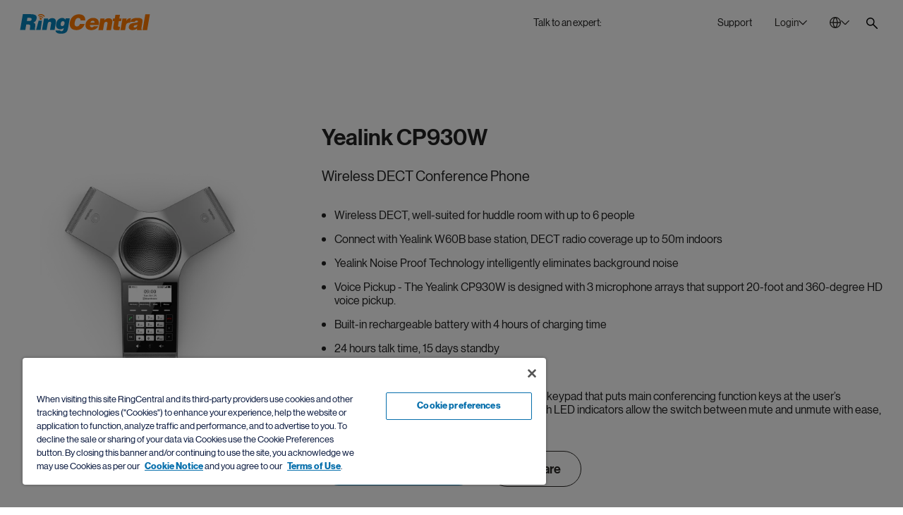

--- FILE ---
content_type: text/css;charset=utf-8
request_url: https://www.ringcentral.com/etc.clientlibs/rc-www/components/structure/global-header/clientlibs/design-2023.min.4cb42b21a5b761b4b8d2db5896edbc09.css
body_size: 2938
content:
.login{--item-padding:4px}
.login__wrapper{position:relative}
.login__toggler{background-color:transparent;display:flex;gap:5px;cursor:pointer;font-size:14px;color:inherit;padding:8px 16px;border-radius:22px;line-height:12px;font-weight:400;font-style:normal}
.login__toggler-icon-block{height:12px;width:12px;align-self:center}
@media(prefers-reduced-motion:reduce){.login__toggler-icon-block{transition:none}
}
@media(prefers-reduced-motion:no-preference){.login__toggler-icon-block{transition:transform .3s ease-in-out}
}
.login__dropdown{position:absolute;width:326px;right:0;z-index:99999;min-width:360px;visibility:hidden;top:100%;margin-top:0;opacity:0;transform:translate3d(0,0,0);display:none}
@media(prefers-reduced-motion:reduce){.login__dropdown{transition:none}
}
@media(prefers-reduced-motion:no-preference){.login__dropdown{transition:visibility .3s,opacity .3s,margin-top .3s,max-height .15s}
}
.login__dropdown-content{background:#fff;flex-direction:column;padding:12px;border-radius:20px;box-shadow:0 0 20px 0 rgba(0,0,0,0.1)}
@media(prefers-reduced-motion:reduce){.login__item{transition:none}
}
@media(prefers-reduced-motion:no-preference){.login__item{transition:padding .3s ease}
}
.login__item:not(:first-child){padding-top:var(--item-padding);border-top:1px solid rgba(43,41,38,0.2)}
.login__item:not(:last-child){padding-bottom:var(--item-padding)}
.login__link{display:flex;align-items:center;padding:12px;color:inherit;border-radius:12px}
.login__link:hover{background-color:#eaeae9}
.login__link-title{display:block;font-size:16px;line-height:1.625;font-weight:500;font-style:normal}
.login__link-text{flex-grow:1}
.login__link-desc{font-size:12px;line-height:1.2;color:rgba(43,41,38,0.7);letter-spacing:.21px}
.login__link-icon-block{width:48px;height:48px;margin-right:12px;flex-shrink:0}
.login--active{--item-padding:12px}
.login--active .login__toggler{background-color:#eff2f3}
.login--active .login__toggler-icon-block{transform:rotate(-180deg)}
.login--active .login__dropdown{visibility:visible;opacity:1;margin-top:12px}
.login--visible-dropdown .login__dropdown{display:block}
@media only screen and (max-width:1229px){.login__toggler{padding:0;line-height:initial;border-radius:4px}
.login__dropdown{position:static;max-height:0;width:auto;min-width:0}
.login--active .login__dropdown{max-height:700px}
.login--active .login__toggler{background:0}
}
.logo__link{display:block;color:inherit;border-radius:4px;max-width:fit-content}
.logo__img-block{width:185px;height:28px;display:flex;align-items:center;justify-content:center}
.logo__img{max-height:100%}
@media only screen and (max-width:1229px){.logo__img-block{height:26px;width:122px}
}
@media only screen and (max-width:1229px){.global-header__wrapper--design-2023 .logo__img-block{width:128px;height:27px}
.global-header__wrapper--design-2023 .logo--reduced-footer .logo__img-block{width:114px;height:25px}
}
@media only screen and (max-width:767px){.global-header__wrapper:not(.global-header__wrapper--design-2023) .logo__img-block{width:128px;height:27px}
.global-header__wrapper:not(.global-header__wrapper--design-2023) .logo--reduced-footer .logo__img-block{width:114px;height:25px}
}
@media only screen and (max-width:767px){.global-header__wrapper--design-2023 .logo__img-block,.global-header__wrapper:not(.global-header__wrapper--design-2023) .logo__img-block{width:122px;height:26px}
}
.search__wrapper{display:flex;justify-content:flex-end;height:53px}
.search__form{width:500px;flex-grow:1;display:none;position:fixed;z-index:10;margin:0;top:24px;left:50%;transform:translateX(-50%)}
@media(prefers-reduced-motion:reduce){.search__form{transition:none}
}
@media(prefers-reduced-motion:no-preference){.search__form{transition:transform .3s ease-in-out,opacity .3s ease-in-out}
}
.search__form-end{opacity:0}
.search__field-icon{position:absolute;top:32px;width:16px;height:16px;z-index:9;transform:translateY(-50%)}
.search__field-icon--search{color:#6f6f6f;left:20px}
.search__field-icon--close{color:#6f6f6f;right:20px;cursor:pointer}
.search__form-container{position:relative;border-radius:10px;box-shadow:0 20px 35px rgba(0,0,0,0.25)}
.search__toggler{display:flex;align-self:center;justify-content:center;align-items:center;height:32px;width:32px;cursor:pointer;user-select:none;color:#000;border-radius:4px}
.search__toggler-icon{width:14px;height:14px;display:none}
.search__toggler-icon--on{display:block}
.search__highlighted-bold{font-weight:700;font-style:normal}
.search__highlighted-italic{font-weight:700;font-style:italic}
.search__submit{visibility:hidden;position:absolute}
.search__form-overlay{background:rgba(27,28,27,0.4);position:fixed;left:0;top:0;width:100vw;height:110vh;z-index:-1;display:none}
.search--active .search__form{display:block}
.search--active .search__form-overlay{z-index:9;display:block;opacity:0;visibility:hidden}
@media(prefers-reduced-motion:reduce){.search--active .search__form-overlay{transition:none}
}
@media(prefers-reduced-motion:no-preference){.search--active .search__form-overlay{transition:transform .3s ease-in-out,opacity .3s ease-in-out}
}
.search--transition.search--active .search__form-overlay{opacity:1;visibility:visible}
@media(prefers-reduced-motion:reduce){.search--transition.search--active .search__form-overlay{transition:none}
}
@media(prefers-reduced-motion:no-preference){.search--transition.search--active .search__form-overlay{transition:transform .2s ease-in-out,opacity .3s ease-in-out}
}
.global-header__wrapper--design-2023 .search__wrapper{height:auto}
.global-header__wrapper--design-2023 .search__toggler-icon{width:16px;height:16px}
@media only screen and (max-width:767px){.search__form-container{box-shadow:none}
.search__field-icon{color:#778196;left:12px;top:17px;width:15px;height:15px}
.search__form{position:static;transform:inherit;right:0;height:auto;margin-right:0;opacity:1;width:100%;display:block;padding-top:0;background-color:transparent;z-index:auto}
.search__field-icon--close,.search__form-end,.search__form-overlay,.search__toggler,.search__submit{opacity:0;position:absolute;transform:translateY(-999999px);pointer-events:none}
.global-header:not(.global-header--flashed) .global-header__search .search__form{transform:none}
}
.phone-number__title,.phone-number__label,.phone-number__dynamic-number{color:#222;font-size:14px;line-height:16px}
.phone-number__title,.phone-number__label{font-weight:400;font-style:normal}
.phone-number__label{margin-left:5px}
.phone-number__dynamic-number{white-space:nowrap;margin-left:5px;font-weight:500;font-style:normal;border-width:1px;border-bottom-style:dashed;position:relative}
.phone-number__dynamic-number.focus-visible{outline:none !important}
.phone-number__dynamic-number.focus-visible:after{content:"";display:block;position:absolute;top:-5px;bottom:-5px;left:-5px;right:-5px;border-radius:6px;border:3px solid #5580f7}
.phone-number__dynamic-number:hover,.phone-number__dynamic-number:focus{color:#066fac}
.phone-number--footer .phone-number__dynamic-number{color:#fff;font-size:18px;line-height:18px;font-weight:normal}
.phone-number--reduced-footer .phone-number__dynamic-number{color:#fff;font-size:16px;line-height:normal;font-weight:normal}
.phone-number--reduced-footer .phone-number__icon{width:12px;height:12px}
.phone-number--nav{display:none}
.global-header__nav .phone-number{display:none}
.global-header__number .phone-number__title{font-weight:500;font-style:normal}
.global-header__number .phone-number__dynamic-number{font-weight:700;font-style:normal}
.global-header--sticked .global-header__nav .phone-number{display:block}
.global-header--sticked .global-header__wrapper--dark .phone-number__title,.global-header--sticked .global-header__wrapper--light .phone-number__title,.global-header--sticked .global-header__wrapper--design-2023 .phone-number__title,.global-header--sticked .global-header__wrapper--dark .phone-number .phone-number__dynamic-number,.global-header--sticked .global-header__wrapper--light .phone-number .phone-number__dynamic-number,.global-header--sticked .global-header__wrapper--design-2023 .phone-number .phone-number__dynamic-number{color:#222}
.global-header--sticked .global-header__wrapper--dark .phone-number__dynamic-number:hover,.global-header--sticked .global-header__wrapper--light .phone-number__dynamic-number:hover,.global-header--sticked .global-header__wrapper--design-2023 .phone-number__dynamic-number:hover,.global-header--sticked .global-header__wrapper--dark .phone-number__dynamic-number:focus,.global-header--sticked .global-header__wrapper--light .phone-number__dynamic-number:focus,.global-header--sticked .global-header__wrapper--design-2023 .phone-number__dynamic-number:focus{color:#066fac}
.global-header--sticked .global-header__wrapper:not(.global-header__wrapper--design-2023) .global-header__parsys .phone-number{display:none}
.global-header--sticked .global-header__wrapper--design-2023 .global-header__nav .phone-number{display:none}
.global-header--sticked .global-header__wrapper:not(.global-header__wrapper--design-2023) .phone-number--nav{display:block}
@media only screen and (max-width:767px){.phone-number--reduced-footer .phone-number__dynamic-number{font-size:14px}
.global-header__number .phone-number__title{font-weight:400;font-style:normal}
.global-header--sticked .phone-number--nav{display:none}
.global-header--sticked .phone-number--header,.global-header--sticked .global-header__parsys .phone-number{display:block}
}
html.no-scroll,body.no-scroll{height:100%;overflow:hidden}
.global-header{opacity:1}
.global-header__wrapper{position:relative;z-index:220}
.global-header__content{display:flex;flex-wrap:wrap;align-items:center;position:relative;justify-content:flex-end;font-size:14px}
.global-header__logo{bottom:27px;left:var(--desktopContentEdges);top:auto;position:absolute}
.global-header__nav{width:100%;display:flex;flex-direction:row;justify-content:space-between;align-items:center;height:87px;color:#fff}
.global-header__bg{display:none}
.global-header__number{transform:inherit;margin-right:30px;padding:0}
.global-header__search{display:block;background:transparent}
.global-header__logo,.global-header__number{opacity:1;visibility:visible}
@media(prefers-reduced-motion:reduce){.global-header__logo,.global-header__number{transition:none}
}
@media(prefers-reduced-motion:no-preference){.global-header__logo,.global-header__number{transition:opacity .5s .3s ease-in-out}
}
.global-header__bg{background-color:rgba(255,255,255,0.85);position:absolute;left:0;right:0;bottom:0;top:0}
.global-header__nav-toggler{display:none}
.global-header__mob-overlay{display:none}
.global-header--nav .global-header__wrapper{z-index:1000}
@media only screen and (min-width:1230px){.global-header__container{width:100vw;padding:0}
.global-header__nav{padding:0 var(--desktopContentEdges) 0 calc(var(--desktopContentEdges) - 18px);height:72px;top:0;position:relative;transition:transform .8s ease}
.global-header__search{margin-right:var(--desktopContentEdges);margin-top:17px}
.global-header__bg{display:block;top:0;transition:transform .8s ease;background:rgba(255,255,255,0.85);backdrop-filter:blur(10px);-webkit-backdrop-filter:blur(10px);transform-origin:top center}
.global-header__logo{bottom:auto;top:20px;transition:transform .8s ease}
.global-header__search,.global-header__parsys{transition:opacity .5s .3s ease}
.global-header__wrapper{transition:transform .8s ease}
.global-header--sticked:not(.global-header--flashed) .global-header__search,.global-header--sticked:not(.global-header--flashed) .global-header__parsys{opacity:0;transition:opacity .3s ease}
.global-header--sticked:not(.global-header--flashed) .global-header__wrapper{transform:translateY(-48px)}
.global-header--sticked:not(.global-header--flashed) .global-header__sticky-wrapper{max-height:72px}
.global-header--sticked:not(.global-header--flashed) .global-header__logo{transform:translateY(48px)}
.global-header--sticked .global-header__bg{box-shadow:0 0 1px 2px rgba(0,0,0,0.1)}
.global-header--sticked .global-header__sticky-wrapper{contain:layout}
}
@media only screen and (max-width:1229px){.global-header__parsys{order:5;margin-right:auto;width:100%}
.global-header__number{order:5;margin-right:0;justify-content:flex-start;min-height:auto;flex-basis:100%}
.global-header__search{position:relative;justify-content:flex-start;order:3;right:0;font-size:14px;z-index:-1;opacity:0;margin-bottom:28px}
.global-header__logo{left:0;top:0;bottom:auto;order:1;padding:14px 0 14px}
.global-header__search,.global-header__wrapper{width:100%}
.global-header__number,.global-header__parsys,.global-header__search{display:none}
.global-header__wrapper{overflow:hidden;background:#fff;max-height:108px}
.global-header__nav{display:none;height:auto;order:4;width:100%;margin:0;background-color:#fff;flex-direction:column}
.global-header__bg{display:none}
.global-header__nav-toggler{position:relative;order:2;top:0;left:unset;display:flex;flex-direction:column;justify-content:center;height:56px;user-select:none}
.global-header__nav-toggler-btn{position:relative;cursor:pointer;width:23px;height:14px;display:flex;justify-content:center}
.global-header__nav-toggler-btn--animate .global-header__nav-toggler-item--top{transform:translateY(5px) rotate(45deg)}
.global-header__nav-toggler-btn--animate .global-header__nav-toggler-item--bottom{transform:translateY(5px) rotate(-45deg)}
.global-header__nav-toggler-item{position:absolute;width:21px;height:2px;margin:0 auto;background-color:#222}
.global-header__nav-toggler-item--top{transform:translateY(0)}
.global-header__nav-toggler-item--middle{top:50%;transform:translateY(-50%);opacity:1;transition-delay:.2s}
.global-header__nav-toggler-item--bottom{transform:translateY(12px)}
.global-header__container{position:relative;min-height:100%}
.global-header__container,.global-header .l-container{box-shadow:none}
.global-header__mob-overlay{display:block;position:absolute;left:0;right:0;width:100%;bottom:0;height:calc(100% - 88px);background-color:#fff}
.global-header .select--search .select__input{border-radius:22px;height:44px;font-size:16px;max-width:100%;color:#6f6f6f;padding:0 16px 0 40px;background-color:#f6f5f1;border:1px solid transparent}
.global-header .select--search .select__input:focus{color:#000;border-color:rgba(34,34,34,0.2);background-color:#fff}
.global-header .select--search .select__dropdown{border:0;height:auto}
.global-header .search__field-icon{left:16px;top:22px;color:#6f6f6f;width:16px;height:16px}
.global-header .search__form{position:static;transform:inherit;right:0;height:auto;margin-right:0;opacity:1;width:100%;display:block;padding-top:0;background-color:transparent;z-index:auto}
.global-header .search__field-icon--close,.global-header .search__form-end,.global-header .search__form-overlay,.global-header .search__toggler,.global-header .search__submit{opacity:0;position:absolute;transform:translateY(-999999px);pointer-events:none}
.global-header .search__form-container{box-shadow:none}
.global-header--sticked .global-header__wrapper{box-shadow:0 0 1px 2px rgba(0,0,0,0.1)}
.global-header--nav.global-header--sticked .global-header__wrapper{overflow-y:scroll}
.global-header--nav:not(.global-header--flashed).global-header--sticked .global-header__wrapper{top:0;height:100%;max-height:100%}
.global-header--nav .global-header__wrapper{top:0;height:100%;position:fixed;max-height:100%;overflow-y:scroll;padding-bottom:84px}
.global-header--nav .global-header__nav{display:flex}
.global-header--nav .global-header__search{display:block;opacity:1;z-index:2}
.global-header--nav .global-header__number,.global-header--nav .global-header__login,.global-header--nav .global-header__parsys{display:flex}
.global-header--nav .global-header__nav-toggler-btn--animate .global-header__nav-toggler-item--top{transform:translateY(0)}
.global-header--nav .global-header__nav-toggler-btn--animate .global-header__nav-toggler-item--bottom{transform:translateY(12px)}
.global-header--nav .global-header__nav-toggler-item--middle{opacity:0;transition-delay:.2s}
}
@media only screen and (max-width:1229px) and (prefers-reduced-motion:reduce){.global-header__search{transition:none}
}
@media only screen and (max-width:1229px) and (prefers-reduced-motion:no-preference){.global-header__search{transition:opacity .3s ease-in-out,z-index .3s ease-in-out}
}
@media only screen and (max-width:1229px) and (prefers-reduced-motion:reduce){.global-header__wrapper{transition:none}
}
@media only screen and (max-width:1229px) and (prefers-reduced-motion:no-preference){.global-header__wrapper{transition:max-height .3s ease-in-out}
}
@media only screen and (max-width:1229px) and (prefers-reduced-motion:reduce){.global-header__nav-toggler-btn--animate .global-header__nav-toggler-item--top{animation:topTogglerIconBack .0001s ease-in-out forwards alternate}
}
@media only screen and (max-width:1229px) and (prefers-reduced-motion:no-preference){.global-header__nav-toggler-btn--animate .global-header__nav-toggler-item--top{animation:topTogglerIconBack .3s ease-in-out forwards alternate}
}
@media only screen and (max-width:1229px) and (prefers-reduced-motion:reduce){.global-header__nav-toggler-btn--animate .global-header__nav-toggler-item--bottom{animation:bottomTogglerIconBack .0001s ease-in-out forwards alternate}
}
@media only screen and (max-width:1229px) and (prefers-reduced-motion:no-preference){.global-header__nav-toggler-btn--animate .global-header__nav-toggler-item--bottom{animation:bottomTogglerIconBack .3s ease-in-out forwards alternate}
}
@media only screen and (max-width:1229px) and (prefers-reduced-motion:reduce){.global-header__nav-toggler-item--middle{transition:none}
}
@media only screen and (max-width:1229px) and (prefers-reduced-motion:no-preference){.global-header__nav-toggler-item--middle{transition:opacity .1s}
}
@media only screen and (max-width:1229px) and (prefers-reduced-motion:reduce){.global-header--sticked .global-header__wrapper{transition:none}
}
@media only screen and (max-width:1229px) and (prefers-reduced-motion:no-preference){.global-header--sticked .global-header__wrapper{transition:max-height .3s ease-in-out}
}
@media only screen and (max-width:1229px) and (prefers-reduced-motion:reduce){.global-header--nav .global-header__nav-toggler-btn--animate .global-header__nav-toggler-item--top{animation:topTogglerIcon .0001s ease-in-out forwards}
}
@media only screen and (max-width:1229px) and (prefers-reduced-motion:no-preference){.global-header--nav .global-header__nav-toggler-btn--animate .global-header__nav-toggler-item--top{animation:topTogglerIcon .3s ease-in-out forwards}
}
@media only screen and (max-width:1229px) and (prefers-reduced-motion:reduce){.global-header--nav .global-header__nav-toggler-btn--animate .global-header__nav-toggler-item--bottom{animation:bottomTogglerIcon .0001s ease-in-out forwards}
}
@media only screen and (max-width:1229px) and (prefers-reduced-motion:no-preference){.global-header--nav .global-header__nav-toggler-btn--animate .global-header__nav-toggler-item--bottom{animation:bottomTogglerIcon .3s ease-in-out forwards}
}
@keyframes topTogglerIcon{0{transform:translateY(0)}
50%{transform:translateY(5px)}
100%{transform:translateY(5px) rotate(45deg)}
}
@keyframes topTogglerIconBack{0{transform:translateY(5px) rotate(45deg)}
50%{transform:translateY(5px)}
100%{transform:translateY(0)}
}
@keyframes bottomTogglerIcon{0{transform:translateY(12px)}
50%{transform:translateY(5px)}
100%{transform:translateY(5px) rotate(-45deg)}
}
@keyframes bottomTogglerIconBack{0{transform:translateY(5px) rotate(-45deg)}
50%{transform:translateY(5px)}
100%{transform:translateY(12px)}
}

--- FILE ---
content_type: text/css;charset=utf-8
request_url: https://www.ringcentral.com/etc.clientlibs/rc-www/components/content/phone-card-v2/clientlibs/common.min.59f8614e1a29546d9be21a881377f0e4.css
body_size: 1467
content:
.phone-card-v2,.phone-card-v2__wrapper{display:flex;flex-direction:column;flex-grow:1;position:relative;width:100%}
.phone-card-v2 [data-prefix]:before{content:attr(data-prefix)}
.phone-card-v2 [data-suffix]:after{content:attr(data-suffix)}
.phone-card-v2__wrapper{width:100%;position:relative;padding:60px 15px 60px 15px;min-height:370px}
.phone-card-v2__title{padding:0 40px;margin-bottom:15px;text-align:center}
.phone-card-v2__title-link{color:#222;border-radius:4px;font-weight:500;font-style:normal;font-size:24px}
.phone-card-v2__label{height:42px;display:flex;align-items:center;justify-content:center;border-top-left-radius:4px;border-top-right-radius:4px;position:absolute;width:100%;top:-42px}
.phone-card-v2__label-text{font-weight:700;font-style:normal;font-size:14px;color:#fff;text-align:center;letter-spacing:.7px;line-height:1}
.phone-card-v2__img-block{position:relative;display:flex;align-items:center;align-self:center;justify-content:center;margin-bottom:25px;margin-top:auto;height:210px;border-radius:4px}
.phone-card-v2__img{width:auto;max-width:100%;max-height:210px;position:relative}
@media(prefers-reduced-motion:reduce){.phone-card-v2__img{transition:none}
}
@media(prefers-reduced-motion:no-preference){.phone-card-v2__img{transition:all .5s}
}
.phone-card-v2__save-text{font-weight:400;font-style:normal;font-size:16px;position:relative}
.phone-card-v2__save-price{font-weight:500;font-style:normal;font-size:24px;position:relative}
.phone-card-v2__price-block{font-weight:400;font-style:normal;margin-bottom:15px;text-align:center;color:#222}
.phone-card-v2__list-price{text-decoration:line-through}
.phone-card-v2__device-price{font-size:20px;margin:0 -5px 10px}
.phone-card-v2__device-price>*{padding:0 5px}
.phone-card-v2__device-price-value{font-weight:500;font-style:normal;white-space:nowrap}
.phone-card-v2__more-information-button{display:inline-flex;width:20px;height:20px;cursor:pointer;color:#066fac;border-radius:50%;position:relative;top:4px}
.phone-card-v2__more-information-button:after{opacity:0;visibility:hidden;position:absolute;right:68px;border:7px solid transparent;border-bottom-color:#fff;top:calc(100% + 4px);left:50%;transform:translateX(-50%);content:'';z-index:21}
@media(prefers-reduced-motion:reduce){.phone-card-v2__more-information-button:after{transition:none}
}
@media(prefers-reduced-motion:no-preference){.phone-card-v2__more-information-button:after{transition:opacity .5s,visibility .5s}
}
.phone-card-v2__link-block{display:flex;width:100%;justify-content:center;align-items:center;position:relative}
.phone-card-v2__contact-sales-block{display:none}
.phone-card-v2__contact-sales-link{font-weight:500;font-style:normal;font-size:18px;color:#066fac;border-radius:4px}
.phone-card-v2__contact-sales-link:hover,.phone-card-v2__contact-sales-link:focus{text-decoration:underline}
.phone-card-v2__link{font-weight:500;font-style:normal;font-size:16px}
.phone-card-v2__link+.phone-card-v2__link{margin-left:25px}
.phone-card-v2__link--learn-more{color:#2b2926;padding:8px 20px 7px 20px;border-radius:24px;border:1px solid #2b2926}
.phone-card-v2__link--learn-more:hover{background:#2b2926;color:#fff;transition:all .3s}
.phone-card-v2__link--compare{padding-bottom:3px;color:#007db8;border-bottom:1.2px solid #007db8}
.phone-card-v2__list-liz-block{position:relative;font-size:14px}
.phone-card-v2__liz-payment-type{margin-right:6px}
.phone-card-v2__more-information-button-icon{position:absolute}
.phone-card-v2__more-information{border-radius:50%}
.phone-card-v2__more-information:hover .phone-card-v2__more-information-content,.phone-card-v2__more-information:focus .phone-card-v2__more-information-content,.phone-card-v2__more-information:focus-within .phone-card-v2__more-information-content,.phone-card-v2__more-information:hover .phone-card-v2__more-information-button:after,.phone-card-v2__more-information:focus .phone-card-v2__more-information-button:after,.phone-card-v2__more-information:focus-within .phone-card-v2__more-information-button:after{opacity:1;visibility:visible}
.phone-card-v2__more-information-content{display:block;opacity:0;visibility:hidden;text-align:left;font-size:14px;line-height:20px;color:#222;padding:12px;width:250px;position:absolute;left:50%;background-color:#fff;border-radius:10px;top:calc(100% + 20px);transform:translateX(-50%);z-index:20;box-shadow:0 3px 10px rgba(0,0,0,0.3)}
@media(prefers-reduced-motion:reduce){.phone-card-v2__more-information-content{transition:none}
}
@media(prefers-reduced-motion:no-preference){.phone-card-v2__more-information-content{transition:opacity .5s,visibility .5s}
}
.phone-card-v2__more-information-link{color:#066fac;text-decoration-line:underline;border-radius:4px}
.phone-card-v2__more-information-dn{color:#066fac;font-weight:400;white-space:nowrap;border-width:1px;border-bottom-style:dashed;position:relative}
.phone-card-v2__more-information-dn.focus-visible{outline:none !important}
.phone-card-v2__more-information-dn.focus-visible:after{content:'';display:block;position:absolute;top:-5px;bottom:-5px;left:-5px;right:-5px;border-radius:6px;border:3px solid #5580f7}
.phone-card-v2__expansion-modules{position:absolute;width:100%;left:0;right:0;bottom:0;height:30px}
.phone-card-v2__expansion-modules--active .phone-card-v2__expansion-content{display:block}
.phone-card-v2__expansion-modules--active .phone-card-v2__expansion-title-arrow{transform:rotate(-180deg)}
.phone-card-v2__expansion-modules-btn{margin:0 auto;border-radius:4px}
.phone-card-v2__expansion-title{font-size:14px;text-transform:uppercase;color:#222;user-select:none;cursor:pointer}
.phone-card-v2__expansion-title--active{background-color:#0684bd;color:#fff}
.phone-card-v2__expansion-title--active .phone-card-v2__expansion-title-arrow{transform:rotate(-180deg)}
.phone-card-v2__expansion-title-arrow{width:13px;display:inline-block;height:11px;margin-left:10px;color:#222}
@media(prefers-reduced-motion:reduce){.phone-card-v2__expansion-title-arrow{transition:none}
}
@media(prefers-reduced-motion:no-preference){.phone-card-v2__expansion-title-arrow{transition:transform .3s}
}
.phone-card-v2__expansion-content{position:absolute;top:30px;left:-2px;z-index:10;display:none;width:calc(100% + 4px);background:#f1efec;border-radius:10px}
.phone-card-v2__expansion-content-wrap{display:flex;justify-content:center;flex-wrap:nowrap;padding:13px}
.phone-card-v2__expansion-item{cursor:pointer;border-radius:8px;padding:5px 8px;opacity:.6;border:1px solid transparent;height:77px;margin:0 5px;display:flex;align-items:center;justify-content:center}
@media(prefers-reduced-motion:reduce){.phone-card-v2__expansion-item{transition:none}
}
@media(prefers-reduced-motion:no-preference){.phone-card-v2__expansion-item{transition:opacity .3s}
}
.phone-card-v2__expansion-item--selected{border-color:#066fac;opacity:1}
.phone-card-v2__expansion-item:hover{opacity:1}
.phone-card-v2__expansion-item-img{max-height:100%;width:auto}
.phone-card-v2.phone-card--description-view .phone-card-v2__img-block{max-height:310px;height:auto}
.phone-card-v2.phone-card--description-view .phone-card-v2__img{max-width:min(320px,100%);max-height:310px}
.phone-card-v2.phone-card--description-view .phone-card-v2__expansion-modules{position:relative;bottom:0;margin-top:10px}
.phone-card-v2.phone-card--description-view .phone-card-v2__expansion-modules--active{height:90px}
.phone-card-v2__wrapper--no-price .phone-card-v2__price-block{display:none}
.phone-card-v2__wrapper--no-price .phone-card-v2__contact-sales-block{display:flex;align-items:center;justify-content:center;min-height:50px;margin-top:auto;margin-bottom:15px}
.phone-card-v2__wrapper--no-price .phone-card-v2__img-block{margin-top:0}
.phone-card-v2__wrapper--no-discount .phone-card-v2__list-price,.phone-card-v2__wrapper--no-discount .phone-card-v2__or{display:none}
.phone-card-v2__daas-price{font-size:20px;font-weight:500;margin-bottom:12px}
.phone-card-v2__wrapper--no-leasing-price .phone-card-v2__liz-price,.phone-card-v2__wrapper--no-leasing-price .phone-card-v2__or,.phone-card-v2__wrapper--no-leasing-price .phone-card-v2__more-information{display:none}
.phone-card-v2__wrapper:not(.phone-card-v2__wrapper--daas) .phone-card-v2__liz-price{margin-right:6px}
.phone-card-v2__wrapper:not(.phone-card-v2__wrapper--daas) .phone-card-v2__more-information-content--daas,.phone-card-v2__wrapper:not(.phone-card-v2__wrapper--daas) .phone-card-v2__save-text--daas,.phone-card-v2__wrapper:not(.phone-card-v2__wrapper--daas) .phone-card-v2__daas-price,.phone-card-v2__wrapper:not(.phone-card-v2__wrapper--daas) .phone-card-v2__list-payment-type,.phone-card-v2__wrapper:not(.phone-card-v2__wrapper--daas) .phone-card-v2__liz-payment-type{display:none}
.phone-card-v2__wrapper--daas .phone-card-v2__device-price{font-size:14px;font-weight:400;margin-bottom:6px}
.phone-card-v2__wrapper--daas .phone-card-v2__device-price>*{padding:0}
.phone-card-v2__wrapper--daas .phone-card-v2__device-price-value{font-weight:normal}
.phone-card-v2__wrapper--daas .phone-card-v2__liz-price{margin-right:0}
.phone-card-v2__wrapper--daas .phone-card-v2__list-price,.phone-card-v2__wrapper--daas .phone-card-v2__save-text--default,.phone-card-v2__wrapper--daas .phone-card-v2__more-information-content--default,.phone-card-v2__wrapper--daas .phone-card-v2__save-price{display:none}
.phone-card-v2:hover .phone-card-v2__img{transform:scale(1.1)}
.phone-card-v2__modal-window-content{background-color:#fff;border-radius:40px;box-shadow:0 20px 35px 0 rgba(0,0,0,0.25)}
@media only screen and (max-width:1229px){.phone-card-v2__wrapper{min-height:300px}
.phone-card-v2__title{margin-bottom:8px}
.phone-card-v2__img-block{margin-bottom:13px}
.phone-card-v2__more-information-content{top:calc(100% + 10px)}
.phone-card-v2__more-information-button:after{top:calc(100% - 6px)}
.phone-card-v2.phone-card--description-view .phone-card-v2__wrapper--no-expansion{padding-bottom:40px}
.phone-card-v2.phone-card--description-view .phone-card-v2__wrapper--no-discount{padding-top:40px}
}
@media only screen and (max-width:1229px) and (min-width:768px){.phone-card-v2.phone-card--description-view{min-height:260px}
.phone-card-v2.phone-card--description-view .phone-card-v2__wrap{flex-wrap:wrap;flex-direction:row}
.phone-card-v2.phone-card--description-view .phone-card-v2__img-block{max-width:340px}
}
@media only screen and (max-width:767px){.phone-card-v2__wrapper{padding:10px 0 0}
.phone-card-v2__link-block{margin-bottom:20px}
.phone-card-v2__title{font-size:20px;margin-bottom:10px;padding:0 40px;font-weight:400;font-style:normal}
.phone-card-v2__expansion-modules{bottom:-40px}
.phone-card-v2__expansion-modules--active{position:relative;height:90px;bottom:-10px}
.phone-card-v2__expansion-content{position:relative;justify-content:center;min-height:inherit;padding:10px 8px;top:20px}
.phone-card-v2__expansion-content-wrap{padding:0}
.phone-card-v2__expansion-item{height:65px;padding:0}
}

--- FILE ---
content_type: application/javascript;charset=utf-8
request_url: https://www.ringcentral.com/etc.clientlibs/rc-www/clientlibs/utility/rc-engage.min.c687583e3663017797514f488803feac.js
body_size: 2029
content:
'use strict';(function(){let k=window.isSetEngageChat=!1;class e{constructor(a={}){this.options=Object.assign({chatShownMessage:{},identifyUserData:{},onInit:()=>{},onClose:()=>{}},a);this.document=window.document;this.locale=RCPage.websiteLanguage.toLowerCase();"function"===typeof this.options.onInit?this.onInitCallBack=this.options.onInit:(console.warn("RC Engage JS - onInit callback is not a function"),this.onInitCallBack=()=>{});"function"===typeof this.options.onClose?this.onCloseCallBack=this.options.onClose:
(console.warn("RC Engage JS - onClose callback is not a function"),this.onCloseCallBack=()=>{});this.engageEvents=[{eventName:"chat_engaged",callbackEvent:b=>{this.dispatchEvent("chat_engaged",b)}},{eventName:"message_sent",callbackEvent:b=>{this.dispatchEvent("message_sent",b)}},{eventName:"message_received",callbackEvent:b=>{k&&this.dispatchEvent("message_sent",b)}},{eventName:"started",callbackEvent:b=>{k=!0;this.dispatchEvent("started",b)}}];this.styleElement=window.Tools.createElement({tagName:"style"});
this.isSetTranscription=!1;this.setTrackChat();this.attachEvents();this.setIdentity().then(()=>{this.onInitCallBack(this);window.isSetEngageChat||(()=>{const b=this.document.createElement("script");b.type="text/javascript";b.async=!0;b.src="https://support.dimelochat.com/chat/3d94071e5a27067a1551860c/loader.js";const c=this.document.getElementsByTagName("script")[0];c.parentNode.insertBefore(b,c);window.isSetEngageChat=!0})()})}attachEvents(){document.addEventListener("click",a=>{"https://ringcentr.al/login"===
a.target.href&&(a.preventDefault(),window.LOGIN.login())});window.globalEventBus.on("drift-support-clicked",({transcription:a,userData:b})=>{this.options.chatShownMessage=a;this.options.identifyUserData=b;localStorage.setItem("gw_is-rc-engage-chat","true");this.setIdentity();this.styleElement.remove()})}setTrackChat(){(new MutationObserver(a=>{for(const b of a)"childList"===b.type&&b.addedNodes.forEach(c=>{c.classList&&c.classList.contains("dimelo-chat-wrapper")&&this.setButtonTrack();c.classList&&
c.classList.contains("dimelo_chat_item")&&this.setInitialClick()})})).observe(document.querySelector("body"),{childList:!0})}setInitialClick(){const a=document.querySelector(".dimelo_chat_item_action"),b=new CustomEvent("click-simulated",{bubbles:!0,detail:{target:a}});a.setAttribute("data-dl-element","button");a.setAttribute("data-dl-name","Open chat");a.setAttribute("data-dl-url",window.location.host+window.location.pathname);a.addEventListener("click",()=>{document.dispatchEvent(b)})}setButtonTrack(){const a=
document.querySelector(".dimelo-chat-bubble");a.setAttribute("data-dl-element","button");a.setAttribute("data-dl-url",window.location.host+window.location.pathname);(new MutationObserver(b=>{b.forEach(function(c){"class"===c.attributeName&&document.querySelector(".dimelo-chat-bubble").setAttribute("data-dl-name",c.target.classList.contains("dimelo-chat-container-opened")?"Close chat":"Open chat")})})).observe(document.querySelector(".dimelo-chat-container"),{attributes:!0,attributeFilter:["class"],
childList:!1,characterData:!1})}dispatchEvent(a,b){a=new CustomEvent("custom-event",{detail:{name:`${a}`,data:{...b}}});document.dispatchEvent(a)}setEngageEvents(a){this.engageEvents.forEach(b=>{a.push(["_onEvent",b.eventName,b.callbackEvent])})}set inlineStyles(a){this.styleElement.remove();this.styleElement.innerText=a;document.head.appendChild(this.styleElement)}async setIdentity(){const a=window.USER&&window.USER.isLoggedIn?await window.USER.getData():"";this._chatq=window._chatq||[];this.setEngageEvents(this._chatq);
this.chatCallback={action:b=>{this.chatCallback={action:"emptied",chat:this._chatq,name:"custom_connection_status",type:"_fillCustomVariable"}},chat:this._chatq,name:"chat_engaged",type:"_onEvent"};this.chatCallback={action:()=>{this.chatCallback={action:"emptied",chat:this._chatq,name:"custom_connection_status",type:"_fillCustomVariable"};this._chatq.push(["_pageChange"]);this.onCloseCallBack(this)},chat:this._chatq,name:"chat_closed",type:"_onEvent"};this.initChat(a)}initChat(a){var b="";this.getChatTranscription().then(f=>
{f&&(this.chatTranscription=f)});if(a.isLoggedIn){var c=b="",d="",l="",m="";if(a.account&&a.account.serviceInfo&&a.user&&a.user.contactInfo){const {brand:f,servicePlan:n}=a.account.serviceInfo,{contactInfo:p,billing:q}=a.user;b=f?f.id:"";c=n?n.name:"";d=q?q.numberOfDigitalLines:"";l=p.accountStatus;m=p.videoProvider}var {firstName:g,lastName:h,email:r}=a.extension.contact;b=window.Tools.removeObjectEmptyValues(Object.assign({screenname:g&&h?`${g} ${h}`:"",firstname:g||"",lastname:h||"",email:r||"",
uuid:a.extension?`${a.extension.id}_extension`:"",extra_values:{BrandID:b,uid:a.id||"",numberOfDigitalLines:d,accountStatus:l,packageName:c,videoProvider:m,companyName:a.business?a.business.company:""}},this.options.identifyUserData));this.chatCallback={action:"Logged in",identity:["_setIdentity",b],chat:this._chatq,name:"custom_connection_status",type:"_fillCustomVariable"}}else b=window.Tools.removeObjectEmptyValues(this.options.identifyUserData),this.chatCallback={action:"Logged out",identity:["_setIdentity",
b],chat:this._chatq,name:"custom_connection_status",type:"_fillCustomVariable"};window._chatq=this._chatq}get driftInfoData(){return JSON.parse(localStorage.getItem("driftInfoData"))}set chatTranscription(a){this.isSetTranscription?(a.forEach(b=>{this._chatq.push(["_addMessage",{body:b.message,agent:"agent"===b.author,engage:"user"===b.author&&b.engage}])}),window._chatq=window._chatq||[]):this.chatCallback={action:b=>{b.trigger_continuation||(a.forEach(c=>{this._chatq.push(["_addMessage",{body:c.message,
agent:"agent"===c.author,engage:"user"===c.author&&c.engage}])}),this.isSetTranscription=!0)},chat:this._chatq,name:"chat_shown",type:"_onEvent"}}async getChatTranscription(){var a=await e.request(e.ENGAGE_CONFIG_ENDPOINT);if(404===a.status)return"";a=a[this.locale]?a[this.locale]["welcome-message"]:a["default"]["welcome-message"];const b=this.options.chatShownMessage||[];b.push(a.additional?{author:"agent",message:window.USER&&window.USER.isLoggedIn?a.additional["logged-in"]:a.additional["logged-out"]}:
{author:"agent",message:window.USER&&window.USER.isLoggedIn?a.default["logged-in"]:a.default["logged-out"]});return b}set chatCallback(a){const b=[a.type,a.name,a.action];a.identity?a.chat.push(a.identity,b):a.chat.push(b)}setExpirationTime(a,b="minutes"){switch(b){case "hours":b=36E5;break;case "days":b=864E5;break;default:b=6E4}a=(new Date((new Date).getTime()+a*b)).toString();localStorage.setItem("expirationEngage",a)}static isExpirationTimeOver(){return new Date(e.getExpirationStorage())<new Date}static async request(a){a=
await fetch(a);if(a.ok)return await a.json();console.warn(`HTTP ERROR ${a.status}`);return{status:a.status}}static getExpirationStorage(){return localStorage.getItem("expirationEngage")}static getTime(){return(new Date).toUTCString()}}e.ENGAGE_CONFIG_ENDPOINT="/content/dam/rc-www/en_us/json/engage-config.json";window.globalEventBus.on("support-initiator-drift",({transcription:a,userData:b})=>{new e({chatShownMessage:a,identifyUserData:b,onInit:c=>{const d=()=>{c.setExpirationTime(30);document.removeEventListener("mouseover",
d);document.removeEventListener("keyup",d)};localStorage.setItem("gw_is-rc-engage-chat","true");window.globalEventBus.emit("support-initialized",!0);c.styleElement.remove();setInterval(()=>{e.isExpirationTimeOver()?(localStorage.removeItem("gw_is-rc-engage-chat"),localStorage.removeItem("expirationEngage")):(document.addEventListener("mouseover",d),document.addEventListener("keydown",d))},6E4);d()},onClose:c=>{c.inlineStyles=".dimelo-chat-wrapper {display: none!important}";localStorage.removeItem("gw_is-rc-engage-chat");
history.pushState("",document.title,location.pathname);window.globalEventBus.emit("support-close",c)}})});window.RcEngage=e;window.globalEventBus.emit("rc-engage-loaded",null,{permanent:!0})})();

--- FILE ---
content_type: application/javascript; charset=UTF-8
request_url: https://www.ringcentral.com/cdn-cgi/challenge-platform/h/b/scripts/jsd/d251aa49a8a3/main.js?
body_size: 9931
content:
window._cf_chl_opt={AKGCx8:'b'};~function(C6,Sh,Sr,SO,SQ,Sw,Ss,SI,C0,C1){C6=L,function(j,a,CN,C5,S,C){for(CN={j:500,a:315,S:541,C:318,T:412,v:431,x:307,W:433,g:491,b:381},C5=L,S=j();!![];)try{if(C=-parseInt(C5(CN.j))/1*(-parseInt(C5(CN.a))/2)+-parseInt(C5(CN.S))/3+-parseInt(C5(CN.C))/4+parseInt(C5(CN.T))/5*(-parseInt(C5(CN.v))/6)+parseInt(C5(CN.x))/7+-parseInt(C5(CN.W))/8+-parseInt(C5(CN.g))/9*(-parseInt(C5(CN.b))/10),a===C)break;else S.push(S.shift())}catch(T){S.push(S.shift())}}(Z,322927),Sh=this||self,Sr=Sh[C6(525)],SO=null,SQ=SN(),Sw=function(vy,vk,vF,vD,vb,vg,CF,a,S,C,T){return vy={j:343,a:547,S:291,C:486,T:518},vk={j:304,a:351,S:392,C:528,T:274,v:304,x:393,W:480,g:304,b:320,R:544,V:304,D:302,X:394,F:327,k:496,y:413,J:536,Y:304,n:351,H:419,P:304,i:514,c:406,l:514,M:471},vF={j:452,a:389},vD={j:327,a:389,S:514,C:448,T:344,v:421,x:516,W:448,g:344,b:448,R:421,V:463,D:287,X:416,F:438,k:361,y:452,J:301,Y:544,n:528,H:475,P:354,i:528,c:327,l:354,M:452,o:361,U:475,B:349,h:544,O:528,f:452,m:304,E:450,d:502,e:462,N:523,Q:546,G:488,s:417,I:293,K:508,A:473,z:442,Z0:508,Z1:405,Z2:356,Z3:544,Z4:471,Z5:448,Z6:374,Z7:361,Z8:517,Z9:373,ZZ:465,ZL:455,Zj:301,Za:544,ZS:361,ZC:509,ZT:544,Zv:327,Zx:544,ZW:528,Zg:361,Zb:392,ZR:471,ZV:340,ZD:544,ZX:544,ZF:520,Zk:354,Zy:396,ZJ:471,ZY:540,Zq:289,Zn:419},vb={j:444,a:334,S:524,C:305,T:326,v:481,x:434,W:510,g:495,b:452},vg={j:319,a:514},CF=C6,a={'GxLVT':CF(vy.j),'QsKnA':function(W,g){return W==g},'bvTad':function(W,g){return W<g},'kQVsq':function(W,g){return W+g},'yxOGt':function(W,g){return W!==g},'JfBMN':CF(vy.a),'EBWpe':CF(vy.S),'DSjLy':function(W,g){return W>g},'xbobp':function(W,g){return W-g},'gsmpu':function(x,W){return x(W)},'wojWV':function(W,g){return W>g},'zSWuO':function(W,g){return W<<g},'NCJwG':function(W,g){return W&g},'aSRYB':function(W,g){return g==W},'DAMqc':function(W,g){return W>g},'zgnhO':function(W,g){return W===g},'Lwwsf':function(W,g){return W-g},'sZhkD':function(W,g){return W&g},'EjUuE':function(W,g){return W-g},'Yopsn':function(W,g){return W==g},'YZKgQ':function(x,W){return x(W)},'jaRxV':function(W,g){return W-g},'rkiBW':function(x,W){return x(W)},'JAUtf':function(W,g){return W!=g},'FJLsx':function(W,g){return g*W},'ZAVow':function(x,W){return x(W)},'XRjUi':function(W,g){return W<g},'yYUJN':function(W,g){return g&W},'fegJz':function(W,g){return W&g},'WwGTY':function(x,W){return x(W)},'VJQiC':function(W,g){return g==W},'DGmMv':function(W,g){return W*g},'XQHuz':function(x,W){return x(W)},'NQLoF':function(W,g){return W+g}},S=String[CF(vy.C)],C={'h':function(x,Ck,g){if(Ck=CF,Ck(vb.j)===a[Ck(vb.a)])g={},g[Ck(vb.S)]=Ck(vb.C),g[Ck(vb.T)]=C.r,g[Ck(vb.v)]=Ck(vb.x),S[Ck(vb.W)][Ck(vb.g)](g,'*');else return a[Ck(vb.b)](null,x)?'':C.g(x,6,function(b,Cy){return Cy=Ck,Cy(vg.j)[Cy(vg.a)](b)})},'g':function(x,W,R,CJ,V,D,X,F,y,J,Y,H,P,i,M,o,U,B,O,N,Q,G,s){if(CJ=CF,V={'cQowa':function(E,N,Q,G,s){return E(N,Q,G,s)},'Ruvev':function(E,N){return E(N)}},x==null)return'';for(X={},F={},y='',J=2,Y=3,H=2,P=[],i=0,M=0,o=0;a[CJ(vD.j)](o,x[CJ(vD.a)]);o+=1)if(U=x[CJ(vD.S)](o),Object[CJ(vD.C)][CJ(vD.T)][CJ(vD.v)](X,U)||(X[U]=Y++,F[U]=!0),B=a[CJ(vD.x)](y,U),Object[CJ(vD.W)][CJ(vD.g)][CJ(vD.v)](X,B))y=B;else{if(Object[CJ(vD.b)][CJ(vD.T)][CJ(vD.R)](F,y)){if(a[CJ(vD.V)](a[CJ(vD.D)],a[CJ(vD.X)])){if(a[CJ(vD.F)](256,y[CJ(vD.k)](0))){for(D=0;D<H;i<<=1,a[CJ(vD.y)](M,a[CJ(vD.J)](W,1))?(M=0,P[CJ(vD.Y)](a[CJ(vD.n)](R,i)),i=0):M++,D++);for(O=y[CJ(vD.k)](0),D=0;a[CJ(vD.H)](8,D);i=a[CJ(vD.P)](i,1)|1&O,M==W-1?(M=0,P[CJ(vD.Y)](a[CJ(vD.i)](R,i)),i=0):M++,O>>=1,D++);}else{for(O=1,D=0;a[CJ(vD.c)](D,H);i=a[CJ(vD.l)](i,1)|O,a[CJ(vD.M)](M,W-1)?(M=0,P[CJ(vD.Y)](R(i)),i=0):M++,O=0,D++);for(O=y[CJ(vD.o)](0),D=0;a[CJ(vD.U)](16,D);i=a[CJ(vD.l)](i,1)|a[CJ(vD.B)](O,1),M==W-1?(M=0,P[CJ(vD.h)](a[CJ(vD.O)](R,i)),i=0):M++,O>>=1,D++);}J--,a[CJ(vD.f)](0,J)&&(J=Math[CJ(vD.m)](2,H),H++),delete F[y]}else return N=x[CJ(vD.E)](CJ(vD.d)),N[CJ(vD.e)]=CJ(vD.N),N[CJ(vD.Q)]='-1',W[CJ(vD.G)][CJ(vD.s)](N),Q=N[CJ(vD.I)],G={},G=V[CJ(vD.K)](W,Q,Q,'',G),G=M(Q,Q[CJ(vD.A)]||Q[CJ(vD.z)],'n.',G),G=V[CJ(vD.Z0)](R,Q,N[CJ(vD.Z1)],'d.',G),V[CJ(vD.G)][CJ(vD.Z2)](N),s={},s.r=G,s.e=null,s}else for(O=X[y],D=0;D<H;i=1&O|i<<1,W-1==M?(M=0,P[CJ(vD.Z3)](R(i)),i=0):M++,O>>=1,D++);y=(J--,a[CJ(vD.Z4)](0,J)&&(J=Math[CJ(vD.m)](2,H),H++),X[B]=Y++,String(U))}if(''!==y){if(Object[CJ(vD.Z5)][CJ(vD.T)][CJ(vD.v)](F,y)){if(a[CJ(vD.Z6)](256,y[CJ(vD.Z7)](0))){if(a[CJ(vD.Z8)](CJ(vD.Z9),CJ(vD.ZZ)))V[CJ(vD.ZL)](S,C);else{for(D=0;D<H;i<<=1,a[CJ(vD.y)](M,a[CJ(vD.Zj)](W,1))?(M=0,P[CJ(vD.Za)](R(i)),i=0):M++,D++);for(O=y[CJ(vD.ZS)](0),D=0;8>D;i=O&1.19|i<<1.33,M==a[CJ(vD.ZC)](W,1)?(M=0,P[CJ(vD.ZT)](R(i)),i=0):M++,O>>=1,D++);}}else{for(O=1,D=0;a[CJ(vD.Zv)](D,H);i=i<<1.53|O,W-1==M?(M=0,P[CJ(vD.Zx)](a[CJ(vD.ZW)](R,i)),i=0):M++,O=0,D++);for(O=y[CJ(vD.Zg)](0),D=0;a[CJ(vD.H)](16,D);i=a[CJ(vD.l)](i,1)|a[CJ(vD.Zb)](O,1),a[CJ(vD.ZR)](M,a[CJ(vD.ZV)](W,1))?(M=0,P[CJ(vD.ZD)](a[CJ(vD.ZW)](R,i)),i=0):M++,O>>=1,D++);}J--,0==J&&(J=Math[CJ(vD.m)](2,H),H++),delete F[y]}else for(O=X[y],D=0;D<H;i=1&O|i<<1,W-1==M?(M=0,P[CJ(vD.ZX)](a[CJ(vD.ZW)](R,i)),i=0):M++,O>>=1,D++);J--,a[CJ(vD.ZF)](0,J)&&H++}for(O=2,D=0;D<H;i=a[CJ(vD.Zk)](i,1)|a[CJ(vD.Zb)](O,1),M==W-1?(M=0,P[CJ(vD.ZX)](a[CJ(vD.Zy)](R,i)),i=0):M++,O>>=1,D++);for(;;)if(i<<=1,a[CJ(vD.ZJ)](M,a[CJ(vD.ZY)](W,1))){P[CJ(vD.Zx)](a[CJ(vD.Zq)](R,i));break}else M++;return P[CJ(vD.Zn)]('')},'j':function(x,vX,CY){return vX={j:361},CY=CF,null==x?'':a[CY(vF.j)]('',x)?null:C.i(x[CY(vF.a)],32768,function(W,Cq){return Cq=CY,x[Cq(vX.j)](W)})},'i':function(x,W,R,Cn,V,D,X,F,y,J,Y,H,P,i,M,o,B,U){for(Cn=CF,V=[],D=4,X=4,F=3,y=[],H=R(0),P=W,i=1,J=0;3>J;V[J]=J,J+=1);for(M=0,o=Math[Cn(vk.j)](2,2),Y=1;a[Cn(vk.a)](Y,o);U=a[Cn(vk.S)](H,P),P>>=1,0==P&&(P=W,H=a[Cn(vk.C)](R,i++)),M|=a[Cn(vk.T)](0<U?1:0,Y),Y<<=1);switch(M){case 0:for(M=0,o=Math[Cn(vk.v)](2,8),Y=1;Y!=o;U=H&P,P>>=1,P==0&&(P=W,H=a[Cn(vk.x)](R,i++)),M|=(a[Cn(vk.W)](0,U)?1:0)*Y,Y<<=1);B=S(M);break;case 1:for(M=0,o=Math[Cn(vk.g)](2,16),Y=1;o!=Y;U=a[Cn(vk.b)](H,P),P>>=1,P==0&&(P=W,H=R(i++)),M|=a[Cn(vk.T)](0<U?1:0,Y),Y<<=1);B=S(M);break;case 2:return''}for(J=V[3]=B,y[Cn(vk.R)](B);;){if(i>x)return'';for(M=0,o=Math[Cn(vk.V)](2,F),Y=1;o!=Y;U=a[Cn(vk.D)](H,P),P>>=1,P==0&&(P=W,H=a[Cn(vk.X)](R,i++)),M|=(a[Cn(vk.F)](0,U)?1:0)*Y,Y<<=1);switch(B=M){case 0:for(M=0,o=Math[Cn(vk.V)](2,8),Y=1;o!=Y;U=H&P,P>>=1,a[Cn(vk.k)](0,P)&&(P=W,H=R(i++)),M|=a[Cn(vk.y)](0<U?1:0,Y),Y<<=1);V[X++]=a[Cn(vk.J)](S,M),B=X-1,D--;break;case 1:for(M=0,o=Math[Cn(vk.Y)](2,16),Y=1;a[Cn(vk.n)](Y,o);U=a[Cn(vk.S)](H,P),P>>=1,P==0&&(P=W,H=R(i++)),M|=(0<U?1:0)*Y,Y<<=1);V[X++]=S(M),B=X-1,D--;break;case 2:return y[Cn(vk.H)]('')}if(D==0&&(D=Math[Cn(vk.P)](2,F),F++),V[B])B=V[B];else if(X===B)B=J+J[Cn(vk.i)](0);else return null;y[Cn(vk.R)](B),V[X++]=a[Cn(vk.c)](J,B[Cn(vk.l)](0)),D--,J=B,a[Cn(vk.M)](0,D)&&(D=Math[Cn(vk.j)](2,F),F++)}}},T={},T[CF(vy.T)]=C.h,T}(),Ss={},Ss[C6(453)]='o',Ss[C6(537)]='s',Ss[C6(545)]='u',Ss[C6(353)]='z',Ss[C6(457)]='n',Ss[C6(350)]='I',Ss[C6(458)]='b',SI=Ss,Sh[C6(400)]=function(j,S,C,T,vt,vp,vE,vf,vO,CM,x,g,R,V,D,X,F){if(vt={j:335,a:288,S:535,C:534,T:437,v:535,x:534,W:290,g:402,b:484,R:402,V:484,D:345,X:366,F:389,k:275,y:403,J:468},vp={j:511,a:423,S:389,C:357,T:378,v:299,x:296,W:389,g:300,b:389,R:538,V:395,D:380,X:544,F:530,k:410},vE={j:288},vf={j:469},vO={j:448,a:344,S:421,C:544},CM=C6,x={'fJybA':function(J,Y){return J+Y},'CQTNh':function(J,Y){return Y===J},'NlBoj':CM(vt.j),'MqwWJ':function(J,Y){return J+Y},'STjqS':function(y,J){return y(J)}},null===S||x[CM(vt.a)](void 0,S))return T;for(g=Sz(S),j[CM(vt.S)][CM(vt.C)]&&(g=g[CM(vt.T)](j[CM(vt.v)][CM(vt.x)](S))),g=j[CM(vt.W)][CM(vt.g)]&&j[CM(vt.b)]?j[CM(vt.W)][CM(vt.R)](new j[(CM(vt.V))](g)):function(y,Ch,J,ve,Y,P,i,M,o){if(Ch=CM,J={'KBjQY':function(H,P,CU){return CU=L,x[CU(vf.j)](H,P)},'EYKRr':function(H,P){return H<P},'kbKud':function(H,P,CB){return CB=L,x[CB(vE.j)](H,P)},'AjYgZ':function(H,P){return P===H},'FCZBX':function(H,P){return H(P)}},x[Ch(vp.j)]===x[Ch(vp.j)]){for(y[Ch(vp.a)](),Y=0;Y<y[Ch(vp.S)];y[Y]===y[x[Ch(vp.C)](Y,1)]?y[Ch(vp.T)](x[Ch(vp.C)](Y,1),1):Y+=1);return y}else for(ve={j:530},P=D[Ch(vp.v)](X),i=0;J[Ch(vp.x)](i,P[Ch(vp.W)]);i++)if(M=P[i],J[Ch(vp.g)]('f',M)&&(M='N'),R[M]){for(o=0;o<M[P[i]][Ch(vp.b)];J[Ch(vp.R)](-1,o[M][Ch(vp.V)](U[P[i]][o]))&&(J[Ch(vp.D)](B,y[P[i]][o])||O[M][Ch(vp.X)](J[Ch(vp.F)]('o.',M[P[i]][o]))),o++);}else X[M]=E[P[i]][Ch(vp.k)](function(s,Cr){return Cr=Ch,J[Cr(ve.j)]('o.',s)})}(g),R='nAsAaAb'.split('A'),R=R[CM(vt.D)][CM(vt.X)](R),V=0;V<g[CM(vt.F)];D=g[V],X=SA(j,S,D),x[CM(vt.k)](R,X)?(F='s'===X&&!j[CM(vt.y)](S[D]),CM(vt.J)===C+D?W(C+D,X):F||W(C+D,S[D])):W(C+D,X),V++);return T;function W(y,J,Co){Co=CM,Object[Co(vO.j)][Co(vO.a)][Co(vO.S)](T,J)||(T[J]=[]),T[J][Co(vO.C)](y)}},C0=C6(377)[C6(526)](';'),C1=C0[C6(345)][C6(366)](C0),Sh[C6(456)]=function(S,C,vG,vQ,CO,T,v,x,W,g,R){for(vG={j:331,a:464,S:341,C:299,T:389,v:389,x:395,W:544,g:410},vQ={j:464,a:331,S:522,C:382,T:341},CO=C6,T={},T[CO(vG.j)]=CO(vG.a),T[CO(vG.S)]=function(V,D){return V+D},v=T,x=Object[CO(vG.C)](C),W=0;W<x[CO(vG.T)];W++)if(g=x[W],g==='f'&&(g='N'),S[g]){for(R=0;R<C[x[W]][CO(vG.v)];-1===S[g][CO(vG.x)](C[x[W]][R])&&(C1(C[x[W]][R])||S[g][CO(vG.W)](v[CO(vG.S)]('o.',C[x[W]][R]))),R++);}else S[g]=C[x[W]][CO(vG.g)](function(V,Cf,X){return(Cf=CO,Cf(vQ.j)!==v[Cf(vQ.a)])?(X=C[Cf(vQ.S)],T[Cf(vQ.C)](+v(X.t))):v[Cf(vQ.T)]('o.',V)})},C3();function C3(xj,xL,x7,CE,j,a,S,C,T,x){if(xj={j:449,a:539,S:367,C:522,T:330,v:358,x:470,W:423,g:389,b:441,R:306,V:378,D:306,X:439,F:515,k:311,y:311,J:365,Y:512},xL={j:472,a:420,S:321,C:388,T:439,v:515,x:512,W:489,g:461},x7={j:521,a:404,S:368,C:490},CE=C6,j={'JSJAQ':function(v,W){return v===W},'szfuZ':function(v,W){return v+W},'GPjps':function(v){return v()},'szmzv':function(v,x){return v(x)},'gdVRO':function(v){return v()},'ZxngF':function(v,W){return v!==W},'XRJlX':CE(xj.j),'wDbvD':function(v){return v()},'MibWz':function(v){return v()},'BPnsU':function(v,W){return W!==v},'KxSdh':CE(xj.a),'XUmUQ':CE(xj.S)},a=Sh[CE(xj.C)],!a)return;if(!Sp()){if(j[CE(xj.T)](j[CE(xj.v)],j[CE(xj.x)]))return;else{for(x[CE(xj.W)](),x=0;x<W[CE(xj.g)];j[CE(xj.b)](x[x],b[j[CE(xj.R)](x,1)])?R[CE(xj.V)](j[CE(xj.D)](x,1),1):x+=1);return V}}(S=![],C=function(x6,Cd,x,W){if(x6={j:521,a:521},Cd=CE,x={},x[Cd(x7.j)]=Cd(x7.a),W=x,!S){if(S=!![],!j[Cd(x7.S)](Sp))return;j[Cd(x7.C)](Sf,function(g,Cu){if(Cu=Cd,W[Cu(x6.j)]!==W[Cu(x6.a)])return'o.'+a;else C4(a,g)})}},Sr[CE(xj.X)]!==CE(xj.F))?C():Sh[CE(xj.k)]?Sr[CE(xj.y)](CE(xj.J),C):(T=Sr[CE(xj.Y)]||function(){},Sr[CE(xj.Y)]=function(xZ,Ce,W){if(xZ={j:466},Ce=CE,j[Ce(xL.j)](j[Ce(xL.a)],Ce(xL.S)))j[Ce(xL.C)](T),Sr[Ce(xL.T)]!==Ce(xL.v)&&(Sr[Ce(xL.x)]=T,j[Ce(xL.W)](C));else if(W={'RAFLG':function(g,b,R){return g(b,R)}},!x){if(D=!![],!j[Ce(xL.g)](X))return;F(function(H,Cp){Cp=Ce,W[Cp(xZ.j)](J,Y,H)})}})}function Se(Tg,Cx,j){return Tg={j:522,a:382},Cx=C6,j=Sh[Cx(Tg.j)],Math[Cx(Tg.a)](+atob(j.t))}function SK(S,C,vJ,CH,T,v){return vJ={j:506,a:527,S:376,C:376,T:448,v:276,x:421,W:395},CH=C6,T={},T[CH(vJ.j)]=CH(vJ.a),v=T,C instanceof S[CH(vJ.S)]&&0<S[CH(vJ.C)][CH(vJ.T)][CH(vJ.v)][CH(vJ.x)](C)[CH(vJ.W)](v[CH(vJ.j)])}function St(j,a,TP,TH,Tn,Tq,Cg,S,C,T,v){TP={j:498,a:436,S:434,C:422,T:385,v:522,x:323,W:432,g:303,b:379,R:359,V:483,D:375,X:337,F:409,k:505,y:325,J:447,Y:278,n:279,H:493,P:493,i:294,c:294,l:505,M:513,o:391,U:518,B:533},TH={j:440},Tn={j:492,a:319,S:292,C:543,T:543,v:312,x:322,W:285,g:414,b:479,R:418,V:360,D:414,X:483,F:297,k:543,y:492,J:514},Tq={j:426,a:325},Cg=C6,S={'ESGOM':function(x,W){return x(W)},'RyvbP':function(W,g){return W>=g},'IYSac':function(W,g){return g===W},'UHEmH':Cg(TP.j),'HIbnT':Cg(TP.a),'eZTwi':function(x,W){return x(W)},'CIvXz':Cg(TP.S),'WetsM':Cg(TP.C),'RiDZn':function(W,g){return W+g},'SsesZ':Cg(TP.T),'UBkGz':function(x){return x()}},C=Sh[Cg(TP.v)],console[Cg(TP.x)](Sh[Cg(TP.W)]),T=new Sh[(Cg(TP.g))](),T[Cg(TP.b)](Cg(TP.R),S[Cg(TP.V)](S[Cg(TP.D)]+Sh[Cg(TP.W)][Cg(TP.X)]+Cg(TP.F),C.r)),C[Cg(TP.k)]&&(T[Cg(TP.y)]=5e3,T[Cg(TP.J)]=function(Cb){Cb=Cg,S[Cb(Tq.j)](a,Cb(Tq.a))}),T[Cg(TP.Y)]=function(CR,x,W){if(CR=Cg,x={},x[CR(Tn.j)]=CR(Tn.a),W=x,S[CR(Tn.S)](T[CR(Tn.C)],200)&&T[CR(Tn.T)]<300){if(S[CR(Tn.v)](S[CR(Tn.x)],S[CR(Tn.W)]))return;else S[CR(Tn.g)](a,S[CR(Tn.b)])}else if(CR(Tn.R)!==S[CR(Tn.V)])S[CR(Tn.D)](a,S[CR(Tn.X)](CR(Tn.F),T[CR(Tn.k)]));else return W[CR(Tn.y)][CR(Tn.J)](a)},T[Cg(TP.n)]=function(CV){CV=Cg,a(CV(TH.j))},v={'t':Se(),'lhr':Sr[Cg(TP.H)]&&Sr[Cg(TP.P)][Cg(TP.i)]?Sr[Cg(TP.P)][Cg(TP.c)]:'','api':C[Cg(TP.l)]?!![]:![],'c':S[Cg(TP.M)](SE),'payload':j},T[Cg(TP.o)](Sw[Cg(TP.U)](JSON[Cg(TP.B)](v)))}function SG(C,T,Te,CX,v,x,W,g,b,R,V,D,X,F,k,J){if(Te={j:401,a:309,S:385,C:446,T:435,v:313,x:314,W:519,g:548,b:526,R:499,V:474,D:524,X:397,F:391,k:518,y:362,J:432,Y:282,n:281,H:281,P:329,i:363,c:425,l:447,M:379,o:359,U:522,B:325,h:303,O:476,f:337,m:459,E:352,d:339,e:361,N:454,Q:544,G:429,s:361,I:364,K:482,A:383,z:544,Z0:369,Z1:529,Z2:428,Z3:348,Z4:361,Z5:408,Z6:390,Z7:383,Z8:304},CX=C6,v={'ltJDi':function(J,Y){return J>Y},'ikuxi':function(J,Y){return J-Y},'mCAIQ':function(y,J){return y(J)},'nCRdZ':function(J,Y){return J<<Y},'dlaON':function(J,Y){return J&Y},'QAzcL':function(J,Y){return J==Y},'tiIwJ':function(y,J){return y(J)},'tmqyK':function(J,Y){return Y|J},'YIPFk':function(J,Y){return J<<Y},'mtNJj':function(J,Y){return J-Y},'sVuea':function(J,Y){return J|Y},'EGXvr':function(J,Y){return Y&J},'VVBZW':function(J,Y){return J!==Y},'sbYuJ':CX(Te.j),'peDYS':CX(Te.a),'gJMfn':CX(Te.S)},!Su(0))return![];W=(x={},x[CX(Te.C)]=C,x[CX(Te.T)]=T,x);try{if(v[CX(Te.v)](CX(Te.x),v[CX(Te.W)])){for(g=v[CX(Te.g)][CX(Te.b)]('|'),b=0;!![];){switch(g[b++]){case'0':R={},R[CX(Te.R)]=W,R[CX(Te.V)]=D,R[CX(Te.D)]=CX(Te.X),F[CX(Te.F)](Sw[CX(Te.k)](R));continue;case'1':D=(V={},V[CX(Te.y)]=Sh[CX(Te.J)][CX(Te.y)],V[CX(Te.Y)]=Sh[CX(Te.J)][CX(Te.Y)],V[CX(Te.n)]=Sh[CX(Te.J)][CX(Te.H)],V[CX(Te.P)]=Sh[CX(Te.J)][CX(Te.i)],V[CX(Te.c)]=SQ,V);continue;case'2':F[CX(Te.l)]=function(){};continue;case'3':F[CX(Te.M)](CX(Te.o),k);continue;case'4':X=Sh[CX(Te.U)];continue;case'5':F[CX(Te.B)]=2500;continue;case'6':F=new Sh[(CX(Te.h))]();continue;case'7':k=v[CX(Te.O)]+Sh[CX(Te.J)][CX(Te.f)]+CX(Te.m)+X.r+CX(Te.E);continue}break}}else{if(v[CX(Te.d)](256,Zg[CX(Te.e)](0))){for(LR=0;LV<LD;LF<<=1,Lk==v[CX(Te.N)](Ly,1)?(LJ=0,LY[CX(Te.Q)](v[CX(Te.G)](Lq,Ln)),LH=0):LP++,LX++);for(J=Li[CX(Te.s)](0),Lc=0;v[CX(Te.d)](8,Ll);Lo=v[CX(Te.I)](LU,1)|v[CX(Te.K)](J,1),v[CX(Te.A)](LB,Lh-1)?(Lr=0,LO[CX(Te.z)](v[CX(Te.Z0)](Lf,Lm)),LE=0):Ld++,J>>=1,LM++);}else{for(J=1,Lu=0;Le<Lp;LN=v[CX(Te.Z1)](v[CX(Te.Z2)](LQ,1),J),LG==v[CX(Te.Z3)](Lw,1)?(Ls=0,LI[CX(Te.z)](LK(LA)),Lz=0):j0++,J=0,Lt++);for(J=j1[CX(Te.Z4)](0),j2=0;16>j3;j5=v[CX(Te.Z5)](v[CX(Te.I)](j6,1),v[CX(Te.Z6)](J,1)),j7==j8-1?(j9=0,jZ[CX(Te.z)](jL(jj)),ja=0):jS++,J>>=1,j4++);}LS--,v[CX(Te.Z7)](0,LC)&&(LT=Lv[CX(Te.Z8)](2,Lx),LW++),delete Lg[Lb]}}catch(J){}}function L(j,a,S,C){return j=j-274,S=Z(),C=S[j],C}function Sf(j,TZ,T9,T1,T0,C7,a,S){TZ={j:370,a:532,S:460},T9={j:507,a:542,S:370,C:494,T:361,v:504,x:544,W:430,g:361,b:316,R:280,V:478,D:384,X:387,F:361,k:324,y:333,J:544,Y:304,n:399},T1={j:342},T0={j:371},C7=C6,a={'CdcEW':function(C,T){return C<T},'DNUIJ':function(C,T){return C(T)},'uUMKt':function(C,T){return C|T},'pwTnK':function(C,T){return C>T},'rGqRZ':function(C,T){return T==C},'xjEuP':function(C,T){return T!==C},'iEiaJ':C7(TZ.j),'XevQn':function(C){return C()},'FtTbo':function(C,T,v){return C(T,v)}},S=C2(),a[C7(TZ.a)](St,S.r,function(C,T8,T7,T3,Ca,T){if(T8={j:411},T7={j:398},T3={j:277},Ca=C7,T={'StXqM':function(v,W,C8){return C8=L,a[C8(T0.j)](v,W)},'cqBJJ':function(v,x,C9){return C9=L,a[C9(T1.j)](v,x)},'BzBai':function(v,W){return v>W},'OKdkZ':function(v,W,CZ){return CZ=L,a[CZ(T3.j)](v,W)},'zutPI':function(v,W){return W&v},'xyyQY':function(v,W){return W==v},'FJlhK':function(v,x){return v(x)},'Tvoie':function(v,W,CL){return CL=L,a[CL(T7.j)](v,W)},'PoPNO':function(v,W,Cj){return Cj=L,a[Cj(T8.j)](v,W)}},typeof j===Ca(T9.j)){if(a[Ca(T9.a)](Ca(T9.S),a[Ca(T9.C)])){if(256>ZJ[Ca(T9.T)](0)){for(LU=0;T[Ca(T9.v)](LB,Lh);LO<<=1,Lf==Lm-1?(LE=0,Ld[Ca(T9.x)](T[Ca(T9.W)](Lu,Le)),Lp=0):Lt++,Lr++);for(LN=LQ[Ca(T9.g)](0),LG=0;T[Ca(T9.b)](8,Lw);LI=T[Ca(T9.R)](LK<<1.05,T[Ca(T9.V)](LA,1)),j0-1==Lz?(j1=0,j2[Ca(T9.x)](j3(j4)),j5=0):j6++,j7>>=1,Ls++);}else{for(j8=1,j9=0;jZ<jL;ja=jC|jS<<1,T[Ca(T9.D)](jT,jv-1)?(jx=0,jW[Ca(T9.x)](T[Ca(T9.X)](jg,jb)),jR=0):jV++,jD=0,jj++);for(jX=jF[Ca(T9.F)](0),jk=0;T[Ca(T9.k)](16,jy);jY=jq<<1.65|1&jn,T[Ca(T9.y)](jH,jP-1)?(ji=0,jc[Ca(T9.J)](jl(jM)),jo=0):jU++,jB>>=1,jJ++);}Ln--,T[Ca(T9.y)](0,LH)&&(LP=Li[Ca(T9.Y)](2,Lc),Ll++),delete LM[Lo]}else j(C)}a[Ca(T9.n)](Sd)}),S.e&&SG(C7(TZ.S),S.e)}function Su(j,TW,Cv){return TW={j:347},Cv=C6,Math[Cv(TW.j)]()<j}function C4(C,T,xa,Ct,v,x,W,g){if(xa={j:477,a:434,S:505,C:477,T:524,v:305,x:326,W:481,g:477,b:510,R:495,V:283,D:386,X:495},Ct=C6,v={},v[Ct(xa.j)]=Ct(xa.a),x=v,!C[Ct(xa.S)])return;T===x[Ct(xa.C)]?(W={},W[Ct(xa.T)]=Ct(xa.v),W[Ct(xa.x)]=C.r,W[Ct(xa.W)]=x[Ct(xa.g)],Sh[Ct(xa.b)][Ct(xa.R)](W,'*')):(g={},g[Ct(xa.T)]=Ct(xa.v),g[Ct(xa.x)]=C.r,g[Ct(xa.W)]=Ct(xa.V),g[Ct(xa.D)]=T,Sh[Ct(xa.b)][Ct(xa.X)](g,'*'))}function SE(TS,CC,j){return TS={j:328,a:298},CC=C6,j={'TwPcY':function(a,S){return a!==S},'QTBrS':function(a){return a()}},j[CC(TS.j)](j[CC(TS.a)](Sm),null)}function Z(xS){return xS='jsd,pwTnK,XevQn,pRIb1,WePxQ,from,isNaN,VTnam,contentDocument,NQLoF,rDWKO,sVuea,/jsd/oneshot/d251aa49a8a3/0.12293754160640644:1769041602:P0xofKNanr3_8tToVmmGjqdR2VzQQB9F-QrJcLCPpqo/,map,rGqRZ,5aBFGUC,DGmMv,eZTwi,rLrhO,EBWpe,appendChild,unbWU,join,XRJlX,call,HNQYr,sort,dVZtL,JBxy9,ESGOM,REYOw,YIPFk,mCAIQ,cqBJJ,1557102nyiPHI,_cf_chl_opt,4012672WoUEpD,success,TYlZ6,jcYFH,concat,DSjLy,readyState,xhr-error,JSJAQ,navigator,qitCY,xyhSc,LkNXO,AdeF3,ontimeout,prototype,wrLok,createElement,wdiQR,QsKnA,object,ikuxi,Ruvev,rxvNi8,number,boolean,/b/ov1/0.12293754160640644:1769041602:P0xofKNanr3_8tToVmmGjqdR2VzQQB9F-QrJcLCPpqo/,error on cf_chl_props,gdVRO,style,yxOGt,ogvFv,RIobg,RAFLG,vslYi,d.cookie,fJybA,XUmUQ,aSRYB,ZxngF,clientInformation,chctx,wojWV,gJMfn,utRXE,zutPI,CIvXz,XRjUi,event,dlaON,RiDZn,Set,FivbI,fromCharCode,RbGhd,body,MibWz,szmzv,9NBQzNJ,ghzcl,location,iEiaJ,postMessage,VJQiC,vfwtD,YPhGs,errorInfoObject,281EyWoLN,randomUUID,iframe,isArray,StXqM,api,BDLRi,function,cQowa,Lwwsf,parent,NlBoj,onreadystatechange,UBkGz,charAt,loading,kQVsq,zgnhO,mwPNlM,sbYuJ,Yopsn,ZUkLZ,__CF$cv$params,display: none,source,document,split,[native code],gsmpu,tmqyK,KBjQY,EllhZ,FtTbo,stringify,getOwnPropertyNames,Object,XQHuz,string,AjYgZ,jScVI,jaRxV,671613LIfPDu,xjEuP,status,push,undefined,tabIndex,xivXt,peDYS,FJLsx,STjqS,toString,uUMKt,onload,onerror,OKdkZ,LRmiB4,SSTpq3,error,KoEAW,HIbnT,getPrototypeOf,JfBMN,CQTNh,rkiBW,Array,vynbr,RyvbP,contentWindow,href,IqTdY,EYKRr,http-code:,QTBrS,keys,kbKud,xbobp,fegJz,XMLHttpRequest,pow,cloudflare-invisible,szfuZ,2889327JTQHmx,JDXrf,4|7|6|3|5|2|1|0,EyhJG,addEventListener,IYSac,VVBZW,qggPr,3238PRErbC,BzBai,TXRHH,1024468RBBqCf,t$MbyPlZcS3KqdR1mN2uL5h7Can-6QEsHpTiAFIovXGjWxDkO9rUJ+w0egfVz8B4Y,yYUJN,kudqv,UHEmH,log,Tvoie,timeout,sid,bvTad,TwPcY,pkLOA2,BPnsU,mtPPX,now,PoPNO,GxLVT,Lelrv,catch,AKGCx8,FjMUL,ltJDi,EjUuE,IHssx,DNUIJ,VXKdg,hasOwnProperty,includes,ZHkOX,random,mtNJj,NCJwG,bigint,JAUtf,/invisible/jsd,symbol,zSWuO,jzXTD,removeChild,MqwWJ,KxSdh,POST,WetsM,charCodeAt,CnwA5,aUjz8,nCRdZ,DOMContentLoaded,bind,UTyUY,GPjps,tiIwJ,AzFkc,CdcEW,iSjQO,tOLMC,DAMqc,SsesZ,Function,_cf_chl_opt;JJgc4;PJAn2;kJOnV9;IWJi4;OHeaY1;DqMg0;FKmRv9;LpvFx1;cAdz2;PqBHf2;nFZCC5;ddwW5;pRIb1;rxvNi8;RrrrA2;erHi9,splice,open,FCZBX,6963160hSNsYe,floor,QAzcL,xyyQY,/cdn-cgi/challenge-platform/h/,detail,FJlhK,wDbvD,length,EGXvr,send,sZhkD,ZAVow,WwGTY,indexOf,YZKgQ'.split(','),Z=function(){return xS},Z()}function SA(j,S,C,vl,vc,CP,T,x,vi,V,W){T=(vl={j:325,a:453,S:485,C:497,T:443,v:308,x:507,W:336,g:415,b:325,R:447,V:290,D:503,X:372,F:407,k:310},vc={j:531,a:317},CP=C6,{'ZHkOX':function(g,R){return g(R)},'rLrhO':CP(vl.j),'vfwtD':CP(vl.a),'qitCY':CP(vl.S),'iSjQO':function(g,R){return R===g},'rDWKO':function(g,R){return R===g},'EyhJG':function(g,R){return g==R}});try{x=S[C]}catch(g){return'i'}if(null==x)return x===void 0?'u':'x';if(T[CP(vl.C)]==typeof x)try{if(T[CP(vl.T)]!==CP(vl.v)){if(CP(vl.x)==typeof x[CP(vl.W)])return x[CP(vl.W)](function(){}),'p'}else vi={j:346},V={'EllhZ':function(D,X,Ci){return Ci=CP,T[Ci(vi.j)](D,X)},'TXRHH':T[CP(vl.g)]},C[CP(vl.b)]=5e3,T[CP(vl.R)]=function(Cc){Cc=CP,V[Cc(vc.j)](x,V[Cc(vc.a)])}}catch(V){}return j[CP(vl.V)][CP(vl.D)](x)?'a':x===j[CP(vl.V)]?'D':T[CP(vl.X)](!0,x)?'T':T[CP(vl.F)](!1,x)?'F':(W=typeof x,T[CP(vl.k)](CP(vl.x),W)?SK(j,x)?'N':'f':SI[W]||'?')}function C2(vI,Cm,S,C,T,v,x,W){S=(vI={j:405,a:450,S:502,C:462,T:523,v:546,x:488,W:417,g:293,b:355,R:473,V:442,D:487,X:445,F:356},Cm=C6,{'jzXTD':function(g,b,R,V,D){return g(b,R,V,D)},'RbGhd':function(g,b,R,V,D){return g(b,R,V,D)},'LkNXO':Cm(vI.j)});try{return C=Sr[Cm(vI.a)](Cm(vI.S)),C[Cm(vI.C)]=Cm(vI.T),C[Cm(vI.v)]='-1',Sr[Cm(vI.x)][Cm(vI.W)](C),T=C[Cm(vI.g)],v={},v=S[Cm(vI.b)](pRIb1,T,T,'',v),v=pRIb1(T,T[Cm(vI.R)]||T[Cm(vI.V)],'n.',v),v=S[Cm(vI.D)](pRIb1,T,C[S[Cm(vI.X)]],'d.',v),Sr[Cm(vI.x)][Cm(vI.F)](C),x={},x.r=v,x.e=null,x}catch(g){return W={},W.r={},W.e=g,W}}function Sd(Tx,CT,j,a){if(Tx={j:338,a:451},CT=C6,j={'FjMUL':function(S,C){return S(C)},'wdiQR':function(S,C){return S*C}},a=Sm(),a===null)return;SO=(SO&&j[CT(Tx.j)](clearTimeout,SO),setTimeout(function(){Sf()},j[CT(Tx.a)](a,1e3)))}function Sp(TD,CW,j,a,S,C){return TD={j:427,a:382,S:424,C:332,T:295},CW=C6,j={'REYOw':function(T){return T()},'dVZtL':function(T,v){return T/v},'IqTdY':function(T,v){return T>v}},a=3600,S=j[CW(TD.j)](Se),C=Math[CW(TD.a)](j[CW(TD.S)](Date[CW(TD.C)](),1e3)),j[CW(TD.T)](C-S,a)?![]:!![]}function Sz(S,vo,Cl,C,T,v){for(vo={j:467,a:437,S:299,C:286},Cl=C6,C={},C[Cl(vo.j)]=function(W,g){return g!==W},T=C,v=[];T[Cl(vo.j)](null,S);v=v[Cl(vo.a)](Object[Cl(vo.S)](S)),S=Object[Cl(vo.C)](S));return v}function SN(Ti,CD){return Ti={j:501},CD=C6,crypto&&crypto[CD(Ti.j)]?crypto[CD(Ti.j)]():''}function Sm(TL,CS,a,S,C,T){return TL={j:284,a:457,S:522,C:284},CS=C6,a={},a[CS(TL.j)]=CS(TL.a),S=a,C=Sh[CS(TL.S)],!C?null:(T=C.i,typeof T!==S[CS(TL.C)]||T<30)?null:T}}()

--- FILE ---
content_type: application/javascript;charset=utf-8
request_url: https://www.ringcentral.com/etc.clientlibs/rc-www/components/content/phone-card-v2/clientlibs/common.min.cfa0c4e95c817c469132abcc6e8ed527.js
body_size: 1318
content:
'use strict';(async function(){await window.globalEventBus.waitForEvents(["rc-component-loaded","resolution-detect-loaded","tools-loaded"]);class g extends RCComponent{constructor(a){super(a);if(this.wrap=this.el.querySelector(".phone-card-v2__wrapper"))this.bgWrapper=this.el.querySelector(".phone-card-v2__img-block"),this.bgBlock=this.bgWrapper.querySelector(".phone-card-v2__img"),this.bgAlt=this.wrap.dataset.imgAlt||"",this.devicePriceValueBlock=this.el.querySelector(".phone-card-v2__device-price-value"),
this.savePriceValueBlock=this.el.querySelector(".phone-card-v2__save-price-value"),this.listPriceValueBlock=this.el.querySelector(".phone-card-v2__list-price-value"),this.lizPriceValueBlock=this.el.querySelector(".phone-card-v2__liz-price"),this.daasPriceValueBlock=this.el.querySelector(".phone-card-v2__daas-price-value"),this.learMoreLink=this.el.querySelectorAll(".phone-card-v2__change-link-href"),this.items=(this.expansionModules=this.el.querySelector(".phone-card-v2__expansion-modules"))?this.expansionModules.querySelectorAll(".phone-card-v2__expansion-item"):
[],this.expansionModulesBtn=this.el.querySelector(".phone-card-v2__expansion-modules-btn"),this.expansionModulesTitle=this.el.querySelector(".phone-card-v2__expansion-title"),this.classes={modulesActiveClass:"phone-card-v2__expansion-modules--active",wrapNoDiscountClass:"phone-card-v2__wrapper--no-discount",wrapNoPriceClass:"phone-card-v2__wrapper--no-price",wrapNoLeasingPriceClass:"phone-card-v2__wrapper--no-leasing-price",itemActiveClass:"phone-card-v2__expansion-item--selected",descriptionView:"phone-card--description-view",
daasPriceClass:"phone-card-v2__wrapper--daas"},this.paramName="deviceIndex",this.url=this.wrap&&this.wrap.dataset.url?new URL(this.wrap.dataset.url,location.origin):null,this.setColumnOrder(),this.init(),this.attachEvents()}createBgBlock(a){this.bgBlock=document.createElement("img");this.bgBlock.classList.add("phone-card-v2__img");this.bgBlock.src=a;this.bgBlock.loading="lazy";this.bgBlock.alt=this.bgAlt;this.bgWrapper.append(this.bgBlock)}init(){if(this.isIndividualPage){const a=GetParamsManager.getParam(this.paramName);
null!==a&&(this.activeItemIndex=+a)}this.activeItem=[...this.items].find(a=>+a.dataset.index===this.activeItemIndex);this.loadActiveItem(!0);this.publish("init-device",{index:this.activeItemIndex})}get activeItemIndex(){return+this.wrap.dataset.activeDeviceIndex||0}set activeItemIndex(a){"number"===typeof a&&(this.wrap.dataset.activeDeviceIndex=a)}get isSingleCard(){return this.el.classList.contains(this.classes.descriptionView)}get isIndividualPage(){return this.url.pathname===location.pathname}updateGetParam(a){if(this.isSingleCard){this.pageGetParams=
GetParamsManager.paramsToObject({lowercaseParams:!1});0===a?delete this.pageGetParams[this.paramName]:this.pageGetParams[this.paramName]=a;a=window.Tools.objectToQuery(this.pageGetParams);var b=location.hash;history.replaceState(null,"",location.pathname+(a?a:"")+(b?b:""))}}setColumnOrder(){if(("edit"!==CookiesManager.getCookie("wcmmode")||"disabled"===GetParamsManager.getParam("wcmmode"))&&!this.isSingleCard){var a=this.el.closest(".grid-item");if(a){var b=0;this.activeItem&&"undefined"!==typeof this.activeItem.dataset.price?
b=parseFloat(this.activeItem.dataset.price):this.devicePriceValueBlock&&(b=parseFloat(this.devicePriceValueBlock.textContent));b&&(a.dataset.order=String(b))}}}attachEvents(){this.items.forEach((a,b)=>{a.addEventListener("click",()=>{this.activeItemIndex=b;this.activeItem=a;this.loadActiveItem();this.publish("change-device",{index:this.activeItemIndex})});a.addEventListener("keydown",c=>{"Enter"===c.code&&(this.activeItemIndex=b,this.activeItem=a,this.loadActiveItem(),this.expansionModulesBtn.focus(),
this.expansionModules.classList.remove(this.classes.modulesActiveClass),this.publish("change-device",{index:this.activeItemIndex}))})});this.expansionModules&&(window.resolution.isDesktop?this.toggleModulesOnHover():(this.toggleModulesOnClick(),this.closeModulesOnExternalClick()),this.toggleModulesOnFocus());this.subscribe("modal-window","close",()=>{this.updateGetParam(0)},!1,!0);this.subscribe("modal-window","show",()=>{0!==this.activeItemIndex&&this.updateGetParam(this.activeItemIndex)},!1,!0);
this.subscribe("phone-card-v2","change-device",a=>{this.activeItemIndex=a.detail.index;this.activeItem=this.items[this.activeItemIndex];this.loadActiveItem(!0)},!1,!0);!this.isIndividualPage&&this.isSingleCard&&this.subscribe("phone-card-v2","init-device",a=>{this.activeItemIndex=a.detail.index;this.activeItem=this.items[this.activeItemIndex];this.loadActiveItem(!0)},!1,!0);this.subscribe("phone-card-v2","change-device",a=>{this.activeItemIndex=a.detail.index;this.activeItem=this.items[this.activeItemIndex];
this.loadActiveItem(!0)},!0,!1)}toggleModulesOnHover(){this.expansionModules.addEventListener("mouseover",()=>{this.expansionModules.classList.add(this.classes.modulesActiveClass)});this.expansionModules.addEventListener("mouseout",()=>{this.expansionModules.classList.remove(this.classes.modulesActiveClass)})}toggleModulesOnFocus(){this.expansionModulesBtn.addEventListener("keydown",a=>{if("Enter"===a.code||"Space"===a.code)this.expansionModules.classList.toggle(this.classes.modulesActiveClass),this.items.forEach(b=>
{b.setAttribute("tabindex","0")})})}toggleModulesOnClick(){this.expansionModulesTitle.addEventListener("click",()=>{this.expansionModules.classList.toggle(this.classes.modulesActiveClass)})}closeModulesOnExternalClick(){const a=this;document.addEventListener("click",b=>{!0===!b.target.closest(".phone-card-v2__expansion-modules")&&a.expansionModules.classList.remove(this.classes.modulesActiveClass)})}async getActiveItemSrc(){const a=this.activeItem.querySelector(".phone-card-v2__expansion-item-img");
if(a){const {lazySrc:b,webpSrc:c}=a.dataset;return c&&"function"===typeof window.checkWebp&&await window.checkWebp()?c:b?b:a.src}return""}loadActiveItem(a=!1){this.activeItem&&!this.activeItem.classList.contains(this.classes.itemActiveClass)&&(this.items.forEach(b=>{b===this.activeItem?b.classList.add(this.classes.itemActiveClass):b.classList.remove(this.classes.itemActiveClass)}),this.changeDevice(),this.isIndividualPage&&!a&&this.updateGetParam(this.activeItemIndex))}async changeDevice(){const {price:a,
discount:b,listPrice:c,leasingPrice:d,daasPrice:e}=this.activeItem.dataset,f=await this.getActiveItemSrc();this.bgBlock?this.bgBlock.src=f:this.createBgBlock(f);this.devicePriceValueBlock&&(this.devicePriceValueBlock.innerText=a);this.savePriceValueBlock&&(this.savePriceValueBlock.innerText=b);this.listPriceValueBlock&&(this.listPriceValueBlock.innerText=c);this.lizPriceValueBlock&&(this.lizPriceValueBlock.innerText=d);this.daasPriceValueBlock&&(this.daasPriceValueBlock.innerText=e);parseInt(b)?this.wrap.classList.remove(this.classes.wrapNoDiscountClass):
this.wrap.classList.add(this.classes.wrapNoDiscountClass);parseInt(a)?this.wrap.classList.remove(this.classes.wrapNoPriceClass):this.wrap.classList.add(this.classes.wrapNoPriceClass);parseInt(d)?this.wrap.classList.remove(this.classes.wrapNoLeasingPriceClass):this.wrap.classList.add(this.classes.wrapNoLeasingPriceClass);parseInt(e)?this.wrap.classList.add(this.classes.daasPriceClass):this.wrap.classList.remove(this.classes.daasPriceClass)}}RC_STORE.component("phone-card-v2",g)})();

--- FILE ---
content_type: application/javascript;charset=utf-8
request_url: https://www.ringcentral.com/content/dam/rc-www/en_us/clientlibs/inherited.clientlib.min.f93267b94be58a7eb24c27291d19d65e.js
body_size: 215
content:
'use strict';(function(){const b=document.createElement("style");b.innerHTML="\n\t\t.background--alignment--fullwidth .l-flex__col--6 .background--alignment--center \x3e .background__wrapper\x3e.background__content {\n\t\t\twidth: 100vw;\n\t\t\tpadding-left: calc((100vw - 1168px)/2);\n\t\t\tpadding-right: calc((100vw - 1168px)/2);\n\t\t\tmax-width: none;\n\t\t\tmargin: 0;\n\t\t}\n\t\tbody .l-site main {\n\t\t    align-items: initial;\n\t\t}\n\t\t@media only screen and (max-width: 1224px) {\n\t\t\t.background--alignment--fullwidth .l-flex__col--6 .background--alignment--center \x3e .background__wrapper\x3e.background__content {\n\t\t\t\tpadding: 0 28px;\n\t\t\t}\n\t\t}";
document.head.appendChild(b)})();
function targetingCode(){(function(){function b(){const c=document.querySelector('[data-sharing-link\x3d"facebook"]');if(c&&"/"!==location.pathname&&location.pathname.includes("/casestudies/")){const a=document.querySelector('[data-facebook-sharing-quote\x3d"true"]')?encodeURIComponent(document.querySelector('[data-facebook-sharing-quote\x3d"true"]').innerText):"",d=document.querySelector('[data-facebook-sharing-name\x3d"true"]')?encodeURIComponent(document.querySelector('[data-facebook-sharing-name\x3d"true"]').innerText):"",
e=document.querySelector('[data-facebook-sharing-title\x3d"true"]')?encodeURIComponent(document.querySelector('[data-facebook-sharing-title\x3d"true"]').innerText):"";c.href+=""===d&&""===e?'\x26quote\x3d"'+a+'". Read more @RingCentral':""===e?'\x26quote\x3d"'+a+'" says '+d+". Read more @RingCentral":'\x26quote\x3d"'+a+'" says '+d+", "+e+". Read more @RingCentral"}}"interactive"===document.readyState||"complete"===document.readyState?b():document.addEventListener("DOMContentLoaded",function(){b()})})()}
window.OneTrustHelper.addCheck({groupsAllowedCallback:function(){targetingCode()},groups:"C0004"});
(function(){function b(){var a=document.querySelector(".drift-error-window .phone-number__dynamic-number");if(a){a.classList.remove("dynamicNumber");var d="8772680416".replace(/(\d{3})(\d{3})(\d{4})/,{"/content/rc-www/us/en":"($1) $2 $3","/content/rc-www/ca/en":"$1-$2-$3","/content/rc-www/ca/fr":"$1-$2-$3"}[c]);a.innerHTML=d;a.href="tel:18772680416"}if(a=[...document.querySelectorAll(".drift-error-window .custom-text__wrapper")].at(-1))a.innerHTML={"/content/rc-www/us/en":"Please call sales at:",
"/content/rc-www/ca/en":"Please call sales at:","/content/rc-www/ca/fr":"Veuillez appeler notre service des ventes au :"}[c]}const c=RCPage.currentPagePath.split("/").slice(0,5).join("/");"interactive"===document.readyState||"complete"===document.readyState?b():document.addEventListener("DOMContentLoaded",function(){b()})})();

--- FILE ---
content_type: application/javascript;charset=utf-8
request_url: https://www.ringcentral.com/etc.clientlibs/rc-www/clientlibs/utility/select.min.52dc70d05f5cd284a5bfc7ee80a687ca.js
body_size: 6724
content:
'use strict';(async function(){await window.globalEventBus.waitForEvents(["tools-loaded","resolution-detect-loaded"]);let n=0;class p{constructor(){}message(a,b,c){b=`Select JS - ${b.constructor.name} - ${c}`;switch(a){case "log":console.log(b);break;case "warn":console.warn(b);break;case "error":console.error(b)}}log(a,b){this.message("log",a,b)}error(a,b){this.message("error",a,b)}warn(a,b){this.message("warn",a,b)}}const q={en:{description:"Provides auto-suggestions when entering text",totalOptionsNumber:"[total] suggestions in total",
filteredOptionsNumber:"[number] search suggestions found for [filter]",noFilteredOptions:"There are no suggestions for [filter]"},de:{description:"Macht automatisch Vorschl\u00e4ge w\u00e4hrend der Texteingabe",totalOptionsNumber:"[total] Vorschl\u00e4ge insgesamt",filteredOptionsNumber:"[number] Vorschl\u00e4ge gefunden f\u00fcr [filter]",noFilteredOptions:"Es gibt keine Vorschl\u00e4ge f\u00fcr [filter]"},fr:{description:"Propose des suggestions automatiques lors de la saisie de texte",totalOptionsNumber:"[total] suggestion(s) au total",
filteredOptionsNumber:"[number] suggestion(s) identifi\u00e9e(s) pour [filter]",noFilteredOptions:"Aucune suggestion pour [filter]"},es:{description:"Propone sugerencias autom\u00e1ticas al introducir texto",totalOptionsNumber:"[total] sugerencias en total",filteredOptionsNumber:"[number] sugerencias de b\u00fasqueda encontradas para [filter]",noFilteredOptions:"No hay sugerencias para [filter]"},zh:{description:"\u8f93\u5165\u6587\u672c\u65f6\u63d0\u4f9b\u81ea\u52a8\u5efa\u8bae",totalOptionsNumber:"[total] \u5168\u90e8\u5efa\u8bae",
filteredOptionsNumber:"[number] \u627e\u5230\u7684\u641c\u7d22\u5efa\u8bae\u4e3a [filter]",noFilteredOptions:"\u6ca1\u6709\u4efb\u4f55\u5173\u4e8e [filter]"},bg:{description:"\u041f\u0440\u0435\u0434\u043b\u0430\u0433\u0430 \u0430\u0432\u0442\u043e\u043c\u0430\u0442\u0438\u0447\u043d\u0438 \u043f\u0440\u0435\u0434\u043b\u043e\u0436\u0435\u043d\u0438\u044f \u043f\u0440\u0438 \u0432\u044a\u0432\u0435\u0436\u0434\u0430\u043d\u0435 \u043d\u0430 \u0442\u0435\u043a\u0441\u0442",totalOptionsNumber:"\u041e\u0431\u0449\u043e [total] \u043f\u0440\u0435\u0434\u043b\u043e\u0436\u0435\u043d\u0438\u044f",
filteredOptionsNumber:"\u041d\u0430\u043c\u0435\u0440\u0435\u043d\u0438 \u0441\u0430 [number] \u043f\u0440\u0435\u0434\u043b\u043e\u0436\u0435\u043d\u0438\u044f \u0437\u0430 \u0442\u044a\u0440\u0441\u0435\u043d\u0435 \u043d\u0430 \u201c[filter]\u201d",noFilteredOptions:"\u041d\u044f\u043c\u0430 \u043f\u0440\u0435\u0434\u043b\u043e\u0436\u0435\u043d\u0438\u044f \u0437\u0430 \u201c[filter]\u201d"}};var k=(()=>{const a=document.documentElement.lang?document.documentElement.lang.split("-")[0]:"en";return q[a]})(),
d=new p;class f{constructor(a){this.props=a}getProp({name:a,type:b,defaultValue:c}){if(null===this.props[a])return null;if("undefined"===typeof this.props[a])return c;b||d.error(this,`type for the "${a}" property is not defined`);typeof this.props[a]!==b&&d.error(this,`"${a}" property should be of type "${b}"`);return this.props[a]}}class r extends f{constructor(a){super(a);this.propName=this.getProp({name:"propName",type:"string",defaultValue:""});this.formattedPropName=this.getProp({name:"formattedPropName",
type:"string",defaultValue:""});this.format=this.getProp({name:"format",type:"function",defaultValue:()=>{}});this.valueGetter=this.getProp({name:"valueGetter",type:"function",defaultValue:()=>{}})}}class l{constructor(a){this.config=new r(a)}applyTo(a){return a.filter(b=>b instanceof g?!!this.applyTo(b.items).length:this.checkItem(b))}checkItem(a){var b=a.get(this.config.propName);if("undefined"===typeof b)return!1;b=this.config.format(this.config.valueGetter(),b);if(!b)return!1;this.config.formattedPropName&&
a.set(this.config.formattedPropName,b);return!0}}class t extends f{constructor(a){super(a);this.multiple=this.getProp({name:"multiple",type:"boolean",defaultValue:!1});this.itemTextFormatting=this.getProp({name:"itemTextFormatting",type:"string",defaultValue:""})}}class u{constructor(a,b){this.config=new t(b);this.eventBus=new window.EventBus;this.items=[];this.itemsFlat=[];this.activeItem=null;this.initialDatasource=a;this.setDatasource(a)}set datasource(a){this.setDatasource(a,!1)}setDatasource(a,
b=!0,c=!1){this.initialItems=this.parseItems(a);this.initialItemsFlat=this.getStoreItemsFlatList(this.initialItems);this.update(b,c);this.eventBus.emit("datasourceChange")}parseItemsGroup(a){const b=this.parseItems(a.items);return new g({text:a.text},b)}parseItem(a){!a.textFormatted&&this.config.itemTextFormatting&&(a.textFormatted=this.config.itemTextFormatting.replace("%key%",a.text||"").replace("%value%",a.value||""));return new m(a)}parseItems(a){a||d.error(this,"Store datasource is missed");
Tools.isObject(a)&&(a=Object.entries(a).map(([b,c])=>Tools.isObject(c)?{text:b,...c}:{text:b,value:c}));a instanceof Array||d.error(this,"Store datasource should be an array");return a.map(b=>b.optgroup?this.parseItemsGroup(b):this.parseItem(b))}async update(a=!0,b=!1){this.items=this.filter&&!b?this.filter.applyTo(this.initialItems):this.initialItems;this.itemsFlat=this.getStoreItemsFlatList(this.items);this.linkItems();this.resetActiveItem();b&&this.resetSelectedItems();this.eventBus.emit("itemsChange");
a||this.eventBus.emit("forceValueChange")}getStoreItemsFlatList(a){const b=[],c=e=>{e.forEach(h=>{h instanceof g?c(h.items):b.push(h)})};c(a);return b}linkItems(){this.itemsFlat.forEach((a,b)=>{a.prevStoreItem=this.itemsFlat[0>b-1?this.itemsFlat.length-1:b-1];a.nextStoreItem=this.itemsFlat[b+1<this.itemsFlat.length?b+1:0]})}setFilter(a){if(null===a||a instanceof l)this.filter=a}get selectedItems(){return this.itemsFlat.filter(a=>a.get("selected"))}resetSelectedItems(){this.selectedItems.forEach(a=>
a.set("selected",!1))}setActiveItem(a){a.set("active",!0);this.activeItem=a;this.activeItem.dropdownItem.scrollIntoView();this.eventBus.emit("activeItemChange")}setDefaultActiveItem(){const a=this.selectedItems[0]||this.itemsFlat[0];a&&(this.resetActiveItem(),this.setActiveItem(a))}resetActiveItem(){this.activeItem&&(this.activeItem.set("active",!1),this.activeItem=null)}setSelectedItem(a=this.activeItem){if(a){if(this.config.multiple){const b=a.get("selected");a.set("selected",!b)}else this.resetSelectedItems(),
a.set("selected",!0);this.eventBus.emit("selectedItemChange")}}setSelectedItemsBy(a,b){(b.length&&this.itemsFlat.some(c=>b.includes(c.get(a)))||0===b.length)&&this.itemsFlat.forEach(c=>{const e=b.length&&b.includes(c.get(a));c.set("selected",e)})}getItemsBy(a,b){return this.itemsFlat.filter(c=>b.includes(c.get(a)))}setPrevItemActive(){const a=this.activeItem?this.activeItem.prevStoreItem:this.selectedItems[this.selectedItems.length-1];this.resetActiveItem();this.setActiveItem(a)}setNextItemActive(){const a=
this.activeItem?this.activeItem.nextStoreItem:this.selectedItems[0];this.resetActiveItem();this.setActiveItem(a)}on(a,b){this.eventBus.on(a,c=>b(c))}}class v extends f{constructor(a){super(a);this.text=this.getProp({name:"text",type:"string",defaultValue:""});this.items=this.getProp({name:"items",type:"object",defaultValue:[]})}}class g{constructor(a,b){this.config=new v(a);this.items=b;this.dropdownItemsGroup=null}get(a){const b=this.config[a];"undefined"===typeof b&&d.error(this,`Reading StoreItemsGroup "${a}" property failed. Property is not defined`);
return b}}class w extends f{constructor(a){super(a);this.text=this.getProp({name:"text",type:"string",defaultValue:""});this.textFormatted=this.getProp({name:"textFormatted",type:"string",defaultValue:""});this.value=this.getProp({name:"value",type:"string",defaultValue:""});this.shortValue=this.getProp({name:"shortValue",type:"string",defaultValue:""});this.icon=this.getProp({name:"icon",type:"string",defaultValue:""});this.selected=this.getProp({name:"selected",type:"boolean",defaultValue:!1});
this.active=this.getProp({name:"active",type:"boolean",defaultValue:!1})}}class m{constructor(a){this.config=new w(a);this.eventBus=new window.EventBus;this.nextStoreItem=this.prevStoreItem=this.dropdownItem=null}get(a){const b=this.config[a];"undefined"===typeof b&&d.error(this,`Reading StoreItem "${a}" property failed. Property is not defined`);return b}set(a,b,c){"undefined"===typeof this.config[a]&&d.error(this,`Writing to StoreItem "${a}" property failed. Property is not defined`);this.config[a]=
b;c||this.eventBus.emit("change",a)}on(a,b){this.eventBus.on(a,c=>b(c))}}class x extends f{constructor(a){super(a);this.multiple=this.getProp({name:"multiple",type:"boolean",defaultValue:!1})}}class y{constructor(a,b){this.classes={dropdown:"select__dropdown"};this.config=new x(b);this.store=a;this.opened=!1;this.minHeight=100;this.items=[];this.el=this.createEl()}setItems(a){this.items=a;this.update()}createEl(){return Tools.createElement({tagName:"ul",classNames:[this.classes.dropdown],attributes:{role:"listbox",
"aria-multiselectable":this.config.multiple}})}update(){if(Array.isArray(this.items)&&this.items.length){var a=document.createDocumentFragment();this.items.forEach(b=>{a.appendChild(b.el)});this.el.innerHTML="";this.el.appendChild(a)}}setSize(){this.initialMaxHeight||(this.initialMaxHeight=parseInt(window.getComputedStyle(this.el).maxHeight));const a=document.body.scrollHeight,b=window.scrollY,c=this.el.getBoundingClientRect().top;this.el.style.maxHeight=Math.max(this.minHeight,Math.min(a-b-c-10,
this.initialMaxHeight))+"px"}}class z{constructor(a,b){a instanceof g||d.error(this,'DropdownItemsGroup "optgroup" argument should be instance of StoreItemsGroup');this.classes={common:"select__optgroup",title:"select__optgroup-title",items:"select__optgroup-items"};this.items=b;this.el=this.createEl();if(this.titleText=a.get("text"))this.title=this.createTitle();this.list=this.createItemsList();this.renderItems();a.dropdownItemsGroup=this}createEl(){return Tools.createElement({tagName:"li",classNames:[this.classes.common]})}createTitle(){const a=
Tools.createElement({tagName:"p",classNames:[this.classes.title]});a.textContent=this.titleText;return this.el.appendChild(a)}createItemsList(){const a=Tools.createElement({tagName:"ul",classNames:[this.classes.items]});return this.el.appendChild(a)}renderItems(){const a=document.createDocumentFragment();this.items.forEach(b=>{a.appendChild(b.el)});this.list.innerHTML="";this.list.appendChild(a)}}class A extends f{constructor(a){super(a);this.selectId=this.getProp({name:"selectId",type:"string",defaultValue:""});
this.onClick=this.getProp({name:"onClick",type:"function",defaultValue:()=>{}})}}class B{constructor(a,b){a instanceof m||d.error(this,'DropdownItem "option" argument should be instance of StoreItem');this.classes={common:"select__option",selected:"select__option--selected",active:"select__option--active",checkbox:"select__option--checkbox",icon:"select__option-icon",text:"select__option-text"};this.option=a;this.config=new A(b);this.id=this.config.selectId+"-option-"+this.valueFormatted;this.el=
this.createEl();this.iconEl=this.createIconEl();this.textEl=this.createTextEl();this.changes={text:()=>{this.updateInnerHtml();this.el.setAttribute("aria-label",this.text)},textFormatted:()=>{this.updateInnerHtml()},value:()=>{this.el.dataset.value=this.value;this.el.dataset.automationId=this.value},shortValue:()=>{this.shortValue&&(this.el.dataset.shortValue=this.shortValue)},selected:()=>{this.selected?(this.el.classList.add(this.classes.selected),this.el.setAttribute("aria-selected","true")):(this.el.classList.remove(this.classes.selected),
this.el.removeAttribute("aria-selected"))},active:()=>{this.active?this.el.classList.add(this.classes.active,"focus-visible"):this.el.classList.remove(this.classes.active,"focus-visible")}};this.update();this.option.dropdownItem=this;this.option.on("change",c=>{this.update(c)});this.attachEvents()}createEl(){return Tools.createElement({tagName:"li",classNames:[this.classes.common],attributes:{role:"option",id:this.id,"data-dl-element":"button"}})}createIconEl(){if(!this.icon)return null;const a=Tools.createElement({tagName:"div",
classNames:[this.classes.icon],attributes:{"aria-hidden":"true"}});a.innerHTML=this.icon;return this.el.appendChild(a)}createTextEl(){const a=Tools.createElement({tagName:"div",classNames:[this.classes.text]});return this.el.appendChild(a)}update(a){if(a)this.changes[a]();else Object.values(this.changes).forEach(b=>b())}updateInnerHtml(){this.textEl.innerHTML=this.textFormatted||this.text}get value(){return this.option.get("value")}get valueFormatted(){return this.value.toLowerCase().replace(/\s/g,
"-")}get text(){return this.option.get("text")}get textFormatted(){return this.option.get("textFormatted")}get shortValue(){return this.option.get("shortValue")}get icon(){return this.option.get("icon")}get selected(){return this.option.get("selected")}get active(){return this.option.get("active")}attachEvents(){this.el.addEventListener("mousedown",()=>{this.config.onClick()})}scrollIntoView(){this.el.scrollIntoView({block:"nearest"})}}class C{constructor(a){a instanceof HTMLOptionElement?this.el=
a:d.error(this,"SelectOption constructor argument should be HTML element")}get value(){return this.el.value}get shortValue(){return this.el.dataset.shortValue}get text(){return this.el.textContent}get selected(){return this.el.selected}}class D extends f{constructor(a){super(a);this.options=this.getProp({name:"options",type:"object",defaultValue:null});this.asyncOptions=this.getProp({name:"asyncOptions",type:"function",defaultValue:null});this.design=this.getProp({name:"design",type:"string",defaultValue:"regular"});
this.enterkeyhint=this.getProp({name:"enterkeyhint",type:"string",defaultValue:""});this.showResetBtn=this.getProp({name:"showResetBtn",type:"boolean",defaultValue:!1});this.resetBtnContent=this.getProp({name:"resetBtnContent",type:"string",defaultValue:""});this.filter=this.getProp({name:"filter",type:"boolean",defaultValue:!1});this.filterProp=this.getProp({name:"filterProp",type:"string",defaultValue:"text"});this.filterFormattedProp=this.getProp({name:"filterFormattedProp",type:"string",defaultValue:"textFormatted"});
this.filterFormat=this.getProp({name:"filterFormat",type:"function",defaultValue:(b,c)=>{if(!b)return c;b=new RegExp(Tools.escapeRegexChars(b),"gi");return b.test(c)?c.replace(b,"\x3cstrong\x3e$\x26\x3c/strong\x3e"):null}});this.filterDelay=this.getProp({name:"filterDelay",type:"number",defaultValue:200});this.forceSelection=this.getProp({name:"forceSelection",type:"boolean",defaultValue:!1});this.openDropdownOnFocus=this.getProp({name:"openDropdownOnFocus",type:"boolean",defaultValue:!1});this.closeDropdownOnSelection=
this.getProp({name:"closeDropdownOnSelection",type:"boolean",defaultValue:!0});this.disableInputIfDatasourceIsEmpty=this.getProp({name:"disableInputIfDatasourceIsEmpty",type:"boolean",defaultValue:!1});this.inputAsButton=this.getProp({name:"inputAsButton",type:"boolean",defaultValue:!1});this.placeholder=this.getProp({name:"placeholder",type:"string",defaultValue:""});this.optionsTextFormatting=this.getProp({name:"optionsTextFormatting",type:"string",defaultValue:""});this.fireEventSelectedItemChange=
this.getProp({name:"fireEventSelectedItemChange",type:"boolean",defaultValue:!0});this.focusPlaceholder=this.getProp({name:"focusPlaceholder",type:"string",defaultValue:""});this.ariaDescribedby=this.getProp({name:"ariaDescribedby",type:"string",defaultValue:""});this.ariaRequired=this.getProp({name:"ariaRequired",type:"string",defaultValue:"false"});this.ariaInvalid=this.getProp({name:"ariaInvalid",type:"string",defaultValue:"false"});this.multiple=this.getProp({name:"multiple",type:"boolean",defaultValue:!1});
this.valuesSeparator=this.getProp({name:"valuesSeparator",type:"string",defaultValue:","});this.textSeparator=this.getProp({name:"textSeparator",type:"string",defaultValue:", "});this.onFocus=this.getProp({name:"onFocus",type:"function",defaultValue:()=>{}});this.onBlur=this.getProp({name:"onBlur",type:"function",defaultValue:()=>{}});this.onInitialize=this.getProp({name:"onInitialize",type:"function",defaultValue:()=>{}});this.onChange=this.getProp({name:"onChange",type:"function",defaultValue:()=>
{}});this.onKeyUp=this.getProp({name:"onKeyUp",type:"function",defaultValue:()=>{}});this.onSelect=this.getProp({name:"onSelect",type:"function",defaultValue:()=>{}});this.onReset=this.getProp({name:"onReset",type:"function",defaultValue:()=>{}})}}class E{constructor(a,b){this.classes={select:"select",wrapper:"select__wrapper",input:"select__input",element:"select__element",hidden:"select__element--hidden",inputBlock:"select__input-block",open:"select--open",resetBtnVisible:"select--reset-btn-visible",
filter:"select--filter",close:"select__close",closeCustomContent:"select__close--custom-content",checkbox:"select--checkbox",description:"select__description",alertsList:"select__alerts"};a instanceof HTMLElement||d.error(this,"Target element is not an HTMLElement.");["INPUT","SELECT"].includes(a.tagName)||d.error(this,"Target element should be \x3cselect\x3e or \x3cinput\x3e.");Tools.isObject(b)||d.error(this,"Config is not an object or missed");this.targetElement=a;this.id="select-js-"+n++;this.config=
new D(b);this.initEvents();this.init()}initEvents(){this.eventBus=new window.EventBus;this.eventNames="focus blur change keyUp select initialize reset".split(" ");this.eventNames.forEach(a=>{const b="on"+a[0].toUpperCase()+a.substr(1);this.eventBus.on(a,c=>{this.config[b](c)})})}on(a,b){this.eventNames.includes(a)||d.error(this,`"${a}" event is not supported`);"function"!==typeof b&&d.error(this,"Event callback should be a function");this.eventBus.on(a,c=>{b(c)})}async init(){"SELECT"===this.targetElement.tagName?
(this.targetOptions=[...this.targetElement.querySelectorAll("optgroup option")].map(b=>{this.value===b.value&&(b.selected=!0);return new C(b)}),this.targetDefaultOption=[...this.targetElement.children].find(b=>"OPTION"===b.tagName)):this.targetOptions=[];var a=await this.getAsyncOptions(this.value)||this.config.options||this.targetOptions;this.store=new u(a,{multiple:this.config.multiple,itemTextFormatting:this.config.optionsTextFormatting});this.config.filter&&this.config.filterFormat&&(a=new l({valueGetter:()=>
this.inputValue,propName:this.config.filterProp,formattedPropName:this.config.filterFormattedProp,format:this.config.filterFormat}),this.store.setFilter(a));this.dropdown=new y(this.store,{multiple:this.config.multiple});this.dropdown.setItems(this.getDropdownItems());this.store.on("selectedItemChange",()=>{this.config.filter?(this.config.multiple?this.inputValue="":this.handleInputValueFromStore(),this.store.update()):this.handleInputValueFromStore();this.handleTargetElementValueFromStore();this.config.closeDropdownOnSelection&&
(this.close(),this.focus());this.eventBus.emit("select",this)});this.store.on("activeItemChange",()=>{const b=this.store.activeItem.dropdownItem;b&&this.input.setAttribute("aria-activedescendant",b.id)});this.store.on("itemsChange",()=>{this.dropdown.setItems(this.getDropdownItems());this.input.removeAttribute("aria-activedescendant")});this.store.on("datasourceChange",()=>{this.handleDisabledState()});this.store.on("forceValueChange",()=>{this.handleInputValueFromStore();this.handleTargetElementValueFromStore()});
this.hideTargetElement();this.render();this.handleInputValueFromStore();this.handleTargetElementValueFromStore();this.handleDisabledState();this.attachEvents();setTimeout(()=>{this.eventBus.emit("initialize",this,{permanent:!0})},0)}getDropdownItems(){const a=b=>b.map(c=>{if(c instanceof g){if(c.dropdownItemsGroup)return c.dropdownItemsGroup;const e=a(c.items);return new z(c,e)}return c.dropdownItem?c.dropdownItem:new B(c,{selectId:this.id,onClick:()=>{this.store.setSelectedItem(c);if(this.config.fireEventSelectedItemChange){var e=
new CustomEvent("selected-item-change",{bubbles:!0,detail:{selectedItem:c}});document.dispatchEvent(e)}}})});return a(this.store.items)}async getAsyncOptions(a){return this.config.asyncOptions?await this.config.asyncOptions(a):null}getAttributes(){const a={type:"text",role:"combobox"},b={placeholder:"placeholder","aria-describedby":"ariaDescribedby","aria-required":"ariaRequired","aria-invalid":"ariaInvalid"};Object.keys(b).forEach(c=>{a[c]="undefined"!==typeof this.config[b[c]]&&""!==this.config[b[c]]?
this.config[b[c]]:"undefined"!==typeof this.targetElement.dataset[b[c]]?this.targetElement.dataset[b[c]]:null!==this.targetElement.getAttribute(c)?this.targetElement.getAttribute(c):""});return a}render(){this.el=Tools.createElement({tagName:"div",classNames:[this.classes.select,`${this.classes.select}--${this.config.design}`],attributes:{"aria-expanded":!1}});this.config.multiple&&this.el.classList.add(this.classes.checkbox);this.wrapper=Tools.createElement({tagName:"div",classNames:[this.classes.wrapper]});
this.inputBlock=Tools.createElement({tagName:"div",classNames:[this.classes.inputBlock]});const a="undefined"!==typeof this.config.placeholder?this.config.placeholder:"undefined"!==typeof this.targetElement.dataset.placeholder?this.targetElement.dataset.placeholder:"";this.input=this.config.inputAsButton?Tools.createElement({tagName:"button",attributes:{placeholder:a},classNames:[this.classes.input]}):Tools.createElement({tagName:"input",attributes:this.getAttributes(),classNames:[this.classes.input]});
this.config.enterkeyhint&&this.input.setAttribute("enterkeyhint",this.config.enterkeyhint);this.config.filter&&(this.description=Tools.createElement({tagName:"div",classNames:[this.classes.description],attributes:{id:this.id+"-description"}}),this.description.innerText=k.description,this.alertsList=Tools.createElement({tagName:"div",classNames:[this.classes.alertsList]}));this.config.showResetBtn&&(this.resetBtn=Tools.createElement({tagName:"button",classNames:[this.classes.close,this.config.resetBtnContent?
this.classes.closeCustomContent:""],content:this.config.resetBtnContent}));this.config.filter?(this.input.setAttribute("autocomplete","off"),this.input.setAttribute("aria-describedby",this.description.id),this.config.inputAsButton&&this.input.setAttribute("contenteditable","true")):(this.input.setAttribute("readonly","readonly"),this.input.setAttribute("aria-readonly","true"));this.config.placeholder&&this.input.setAttribute("placeholder",this.config.placeholder);this.inputBlock.appendChild(this.input);
this.config.showResetBtn&&this.inputBlock.appendChild(this.resetBtn);this.wrapper.appendChild(this.inputBlock);this.wrapper.appendChild(this.dropdown.el);this.config.filter&&(this.wrapper.appendChild(this.description),this.wrapper.appendChild(this.alertsList),this.createAlert());this.el.appendChild(this.wrapper);this.targetElement.parentNode.appendChild(this.el)}attachEvents(){document.addEventListener("keydown",a=>this.keydownHandler(a));document.addEventListener("keyup",a=>this.keyupHandler(a));
document.addEventListener("click",a=>this.clickHandler(a));window.addEventListener("blur",a=>this.windowBlurHandler(a));this.input.addEventListener("focus",()=>this.inputFocusHandler());this.input.addEventListener("blur",()=>this.inputBlurHandler());this.input.addEventListener("input",()=>this.inputHandler());this.input.addEventListener("click",()=>this.inputMousedownHandler());this.resetBtn&&(this.resetBtn.addEventListener("click",a=>{a.preventDefault();this.reset();this.focus()}),this.resetBtn.addEventListener("keydown",
a=>{"Enter"===a.key&&(a.preventDefault(),this.reset(),this.focus())}))}open(){const a=!this.store.items.length;a&&this.close();this.dropdown.opened||a||(this.el.classList.add(this.classes.open),this.el.setAttribute("aria-expanded",!0),this.dropdown.opened=!0,this.dropdown.setSize())}close(){this.dropdown.opened&&(this.el.classList.remove(this.classes.open),this.el.setAttribute("aria-expanded",!1),this.dropdown.opened=!1,this.store.resetActiveItem(),this.config.filter&&this.removeAlerts())}reset(){this.close();
this.store.update(!0,!0);this.value="";this.eventBus.emit("reset")}destroy(){this.el.parentNode.removeChild(this.el);this.showTargetElement()}hideTargetElement(){this.targetElement.style.display="none";this.targetElement.style.position="absolute";this.targetElement.style.left="-1000000px";this.targetElement.setAttribute("tabindex","-1")}showTargetElement(){this.targetElement.style.display="block";this.targetElement.style.position="static";this.targetElement.style.left="auto";this.targetElement.removeAttribute("tabindex")}inputFocusHandler(){this.config.openDropdownOnFocus&&
this.open();this.input.classList.add("focus-visible");this.eventBus.emit("focus",this)}inputBlurHandler(){this.config.focusPlaceholder&&this.config.placeholder&&this.targetElement.dispatchEvent(new CustomEvent("blur"));this.inputValue&&this.config.filter&&this.config.forceSelection&&!this.isValidValue(this.inputValue,"text")&&(this.inputValue="",this.store.update());this.input.classList.remove("focus-visible");this.eventBus.emit("blur")}windowBlurHandler(){this.close()}keydownHandler(a){this.dropdown.opened?
"ArrowDown"===a.key||"ArrowUp"===a.key?(a.preventDefault(),this.store.activeItem?"ArrowDown"===a.key?this.store.setNextItemActive():this.store.setPrevItemActive():this.store.setDefaultActiveItem()):"Enter"===a.key&&this.store.activeItem?(a.preventDefault(),this.store.setSelectedItem()):"Escape"===a.key&&(a.preventDefault(),this.close()):document.activeElement===this.input&&(!this.config.filter&&[" ","Spacebar"].includes(a.key)||["Enter","ArrowDown","ArrowUp"].includes(a.key))&&(a.preventDefault(),
this.open(),this.store.setDefaultActiveItem())}keyupHandler(a){document.activeElement!==this.dropdown.el&&document.activeElement!==this.input&&"Tab"===a.key&&this.close()}inputHandler(){const a=this.inputValue;this.config.filter&&(clearTimeout(this.filterTimeout),this.filterTimeout=setTimeout(async()=>{const b=await this.getAsyncOptions(a);b&&this.store.setDatasource(b);this.targetElementValue=this.config.multiple&&this.value?[this.value,a].join(this.config.valuesSeparator):a;await this.store.update();
this.createAlert();this.open()},this.config.filterDelay));this.eventBus.emit("keyUp",a)}inputMousedownHandler(){this.config.openDropdownOnFocus||this.config.filter&&!this.isValidValue(this.value)||(this.dropdown.opened?this.close():(this.open(),this.store.setDefaultActiveItem()))}clickHandler(a){this.el.contains(a.target)||this.el.contains(document.activeElement)||this.close()}isValidValue(a,b="value"){return"string"!==typeof a||""!==a&&this.config.forceSelection&&(a=a.split(this.config.valuesSeparator),
!this.store.getItemsBy(b,a).length)?!1:!0}get value(){return this.targetElement.value}set value(a){const b=""===a?[]:a.split(this.config.valuesSeparator);this.store.setSelectedItemsBy("value",b);this.config.forceSelection?(this.handleInputValueFromStore(),this.handleTargetElementValueFromStore()):this.targetElementValue=this.inputValue=a;(async()=>{const c=await this.getAsyncOptions(a);c&&this.store.setDatasource(c)})()}set targetElementValue(a){this.isValidValue(a)&&a!==this.targetElement.value&&
(this.targetDefaultOption&&(this.targetDefaultOption.value=a),this.targetElement.value=a,this.resetBtnVisible=!!a,this.targetElement.dispatchEvent(new CustomEvent("change")),this.eventBus.emit("change",this))}get inputValue(){return this.config.inputAsButton?this.input.innerHTML:this.input.value}set inputValue(a){this.config.inputAsButton?this.input.innerHTML=a:this.input.value=a}get shortValue(){return this.store.selectedItems.map(a=>a.get("shortValue")).join(this.config.valuesSeparator)}handleInputValueFromStore(){this.config.filter&&
this.config.multiple||(this.inputValue=this.store.selectedItems.map(a=>a.get("text")).join(this.config.textSeparator))}handleTargetElementValueFromStore(){this.targetElementValue=this.store.selectedItems.map(a=>a.get("value")).join(this.config.valuesSeparator)}createAlert(){const a=this.store.itemsFlat.length;var b={number:a,total:this.store.initialItems.length,filter:this.inputValue};let c=(()=>this.inputValue?a?k.filteredOptionsNumber:k.noFilteredOptions:k.totalOptionsNumber)();Object.entries(b).forEach(([e,
h])=>{c=c.replace(`[${e}]`,h)});b=Tools.createElement({tagName:"p",attributes:{role:"alert"}});b.innerText=c;this.removeAlerts();this.alertsList.appendChild(b)}removeAlerts(){this.alertsList.innerHTML=""}set resetBtnVisible(a){"boolean"===typeof a&&this.resetBtn&&(a?(this.el.classList.add(this.classes.resetBtnVisible),this.resetBtn.style.display="block"):(this.el.classList.remove(this.classes.resetBtnVisible),this.resetBtn.style.display=""))}focus(){this.input.focus()}handleDisabledState(){this.config.disableInputIfDatasourceIsEmpty&&
(this.disabled=0===this.store.items.length)}set disabled(a){"boolean"===typeof a&&(this.input.disabled=a)}}window.Select=E;window.globalEventBus.emit("select-js-loaded",null,{permanent:!0})})();